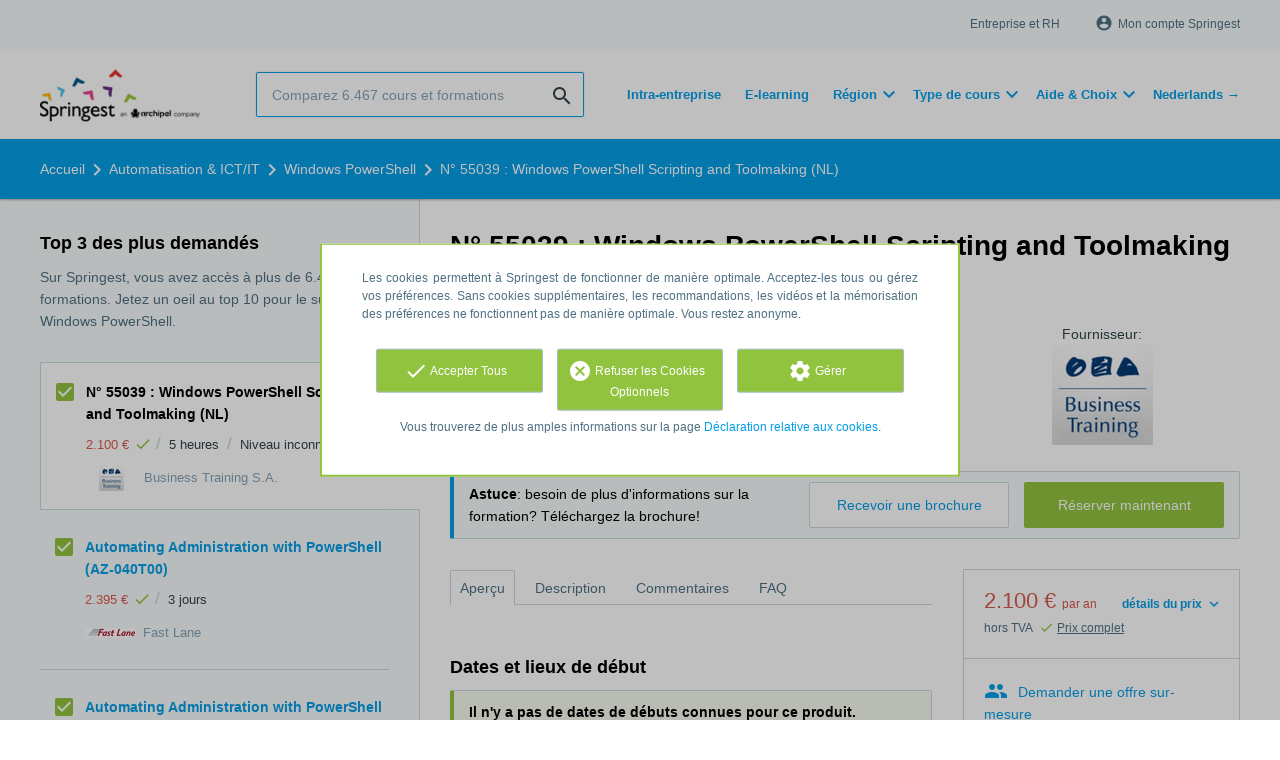

--- FILE ---
content_type: text/html; charset=utf-8
request_url: https://fr.springest.be/business-training-s-a/n-55039-windows-powershell-scripting-and-toolmaking-nl
body_size: 20694
content:
<!DOCTYPE html><html class="springest" lang="fr"><head><title>Cours: N° 55039 : Windows PowerShell Scripting and Toolmaking (NL) - Springest</title><meta charset="utf-8" /><meta content="https://static-1.springest.com/assets/redesign/logo-springest-by-archipel-large-1145616339ffe534e5bdd4a64697dd4c65bbb1f034d1301c86044a2ba764053f.jpg" property="og:image" /><meta content="1650" property="og:image:width" /><meta content="866" property="og:image:height" /><meta content="https://fr.springest.be/business-training-s-a/n-55039-windows-powershell-scripting-and-toolmaking-nl" property="og:url" /><meta content="website" property="og:type" /><meta content="Cours: N° 55039 : Windows PowerShell Scripting and Toolmaking (NL) - Springest" property="og:title" /><meta content="After completing this course, students will be able to:

Describe the correct patterns for building modularized tools in Windows PowerShell
Build highly modularized functions..." property="og:description" /><meta content="width=device-width, initial-scale=1" name="viewport" /><meta content="index, follow" name="robots" /><meta content="After completing this course, students will be able to:

Describe the correct patterns for building modularized tools in Windows PowerShell
Build highly modularized functions..." name="description" /><meta content="Windows PowerShell, formation, education, cours, Business Training S.A." name="keywords" /><meta content="Avis pour N° 55039 : Windows PowerShell Scripting and Toolmaking (NL)" property="og:title" /><meta content="https://fr.springest.be/business-training-s-a/n-55039-windows-powershell-scripting-and-toolmaking-nl" property="og:url" /><link href="//static-0.springest.com" rel="dns-prefetch" /><link href="//static-1.springest.com" rel="dns-prefetch" /><link href="//static-2.springest.com" rel="dns-prefetch" /><link href="//static-3.springest.com" rel="dns-prefetch" /><link href="//static-4.springest.com" rel="dns-prefetch" /><link href="//ajax.googleapis.com" rel="dns-prefetch" /><link href="//media.licdn.com" rel="dns-prefetch" /><link href="//cdn.mxpnl.com" rel="dns-prefetch" /><link href="//api.mixpanel.com" rel="dns-prefetch" /><meta name="csrf-param" content="authenticity_token" />
<meta name="csrf-token" content="XbUNQnn_9DS3S_w_r_RldBFlFlYgh3M5zdQQiRmokc86LHhU4W0ExAJo5zF3ARA4rdk6zCLMhuOuYbxDNe7dTg" /><link rel="canonical" href="https://fr.springest.be/business-training-s-a/n-55039-windows-powershell-scripting-and-toolmaking-nl" /><link href="/favicon.ico" rel="shortcut icon" type="image/x-icon" /><link href="/opensearch.xml" rel="search" title="Springest" type="application/opensearchdescription+xml" /><link rel="stylesheet" media="screen,projection" href="https://static-0.springest.com/assets/redesign/utilities/fonts-4da3ff91039499936c952f6a1a60292901452fca34f50354972ce8213332b46f.css.gz" /><link rel="stylesheet" media="screen,projection" href="https://static-2.springest.com/assets/application-be0284b1fd518d949be99f20b6d40f1e9bed72e326b0234aef8d57daf68195da.css.gz" /><!--[if lte IE 9]><link rel="stylesheet" media="screen,projection" href="https://static-2.springest.com/assets/redesign/base/ie9-icons-23fa390d12cac1c14a6de4801ada125ac179af3896d9c3ee02d95b20b69e4283.css.gz" /><![endif]--><script>var Springest = Springest || {};
Springest.abp = {"distinct_id":null,"time":"2026-01-19T20:30:08.397Z","training_id":826086,"training_name":"N° 55039 : Windows PowerShell Scripting and Toolmaking (NL)","training_completeness":60,"institute_id":25126,"institute_name":"Business Training S.A.","price":"2.100 €","level":"Niveau inconnu / Non applicable","location":"En classe","max_participants":"6","duration":"5 heure(s)","duration_unit":"hours","runtime":"","review_count":0,"has_starting_dateplaces":false,"completion":"","message_field_present":true,"one_click_cta":false,"trainer_count":0,"review_rating":0,"institute_review_count":0,"institute_review_rating":0,"description_length":14034,"soft_404":false,"money_back_guarantee":false,"uniform_cancellation_policy":false,"paid_leads_disabled":false,"subject_id":8815,"subject_name":"Windows PowerShell","category_name":"Automatisation \u0026 ICT/IT","funnel_search_subject_box":true,"ab_050_mobile_subject_cta":"button_variation","lead":"Conversion::Brochure::Springest","clicks":false,"bookings":true};
// Set Mixpanel property referrer_template to the initial opening page
// to know from which template AJAX requests originate.
Springest.abp.referrer_template = "trainings#show"</script><script>
//<![CDATA[

        window.mixpanel = {
          track: function() {},
          track_links: function() {}
        }
      
//]]>
</script></head><body><div class="modal cookie-settings-modal is-hidden"><div class="modal__mask active"></div><div class="modal__card"><div class="modal__header"><a class="modal__close" href="#">X</a></div><div class="modal__card-content"><div class="as-h4">Gérer</div><p>In this window you can switch the placement of cookies on and off. Only the Functional Cookies cannot be switched off. Your cookies preferences will be stored for 9 months, after which they will be set to default again. You can always manage your preferences and revoke your marketing consent via the Cookie Statement page in the lower left corner of the website.</p><div class="container container--page"><div class="content--large"><strong>Functional Cookies</strong><br /><div class="cookie-explanation"><div class="shortened">These Cookies are necessary to the basic functioning of our website and don’t store personal data.</div><a class="read-more" href="#">Read more</a></div></div><div class="content"><label class="switch-toggle"><input type="checkbox" name="functional" id="functional" value="1" disabled="disabled" class="disabled" checked="checked" /><span class="slider round"></span></label></div></div><div class="container container--page"><div class="content--large"><strong>Analytical Cookies</strong><br /><div class="cookie-explanation"><div class="shortened">These Cookies are used to follow your behavior on our website. We use these to offer you the best user experience. For example: we recommend new trainings based on your recent views.</div><a class="read-more" href="#">Read more</a></div></div><div class="content"><label class="switch-toggle"><input type="checkbox" name="analytics" id="analytics" value="1" /><span class="slider round"></span></label></div></div><div class="container container--page"><div class="content--large"><strong>Google Analytics Cookies</strong><br /><div class="cookie-explanation"><div class="shortened">These Cookies track your behavior on Springest and other websites so that we and third parties can tailor advertisements to your interests. These cookies store your IP address.</div><a class="read-more" href="#">Read more</a></div></div><div class="content"><label class="switch-toggle"><input type="checkbox" name="google" id="google" value="1" /><span class="slider round"></span></label></div></div><div class="container container--page"><div class="content--large"><strong>Marketing Cookies</strong><br /><div class="cookie-explanation"><div class="shortened">These cookies track your behavior on Springest and other websites so that we and third parties can tailor advertisements to your interests. These cookies don’t store your IP address.</div><a class="read-more" href="#">Read more</a></div></div><div class="content"><label class="switch-toggle"><input type="checkbox" name="marketing" id="marketing" value="1" /><span class="slider round"></span></label></div></div><div class="container container--page"><div class="content--large"></div><div class="content"><a class="button--default button--medium save-cookie-settings button--cta"><i class="ma-save material-icons ">save</i> <span>Save settings</span></a></div></div></div></div></div><div class="cookie-notice__hidden modal__mask"></div><div class="cookie-notice cookie-notice-extended is-hidden" data-version="2"><div class="container container--page"><div class="container"><p class="upper_text">Les cookies permettent à Springest de fonctionner de manière optimale. Acceptez-les tous ou gérez vos préférences. Sans cookies supplémentaires, les recommandations, les vidéos et la mémorisation des préférences ne fonctionnent pas de manière optimale. Vous restez anonyme.</p><div class="cookie-notice-extended__actions"><div class="action-box"><a class="button--default button--medium cookie-action accept-all button--cta"><i class="ma-check material-icons ">check</i> <span>Accepter Tous</span></a></div><div class="action-box"><a class="button--default button--medium cookie-action reject-optional button--cta"><i class="ma-cancel material-icons ">cancel</i> <span>Refuser les Cookies Optionnels</span></a></div><div class="action-box"><a class="button--default button--medium manage-cookies button--cta"><i class="ma-settings material-icons ">settings</i> <span>Gérer</span></a></div></div><p class="lower_text">Vous trouverez de plus amples informations sur la page <a href="/avis-cookies" target="_blank">Déclaration relative aux cookies</a>.</p></div></div></div><header id="header"><div class="container container--logo"><div class="brand-logo"><a class="brand-logo__image--custom" title="fr.springest.be" href="/"><img alt="fr.springest.be" src="https://static-4.springest.com/uploads/domain/logo/217/header_belgium_fr-8bd20c5b61a8515286b1e0958aaa5cf8.png" /></a></div><nav id="nav--portal"><div class="nav-mobile"><a id="mobile-toggle" class="nav-mobile__item" href="#mobile-nav"></a></div><div class="nav-wrapper"><ul class="nav-portal" data-nav-title="About Springest" role="navigation"><li class="nav-portal__item"><a title="Entreprise et RH" class="nav-portal__link" href="https://springest.com/fr/entreprise/">Entreprise et RH</a></li><li class="nav-portal__item hide-on-small"><ul class="nav-account"><li class="nav-account__item profile-nav"><a class="nav-account__button" rel="nofollow" href="/mon-springest/me-connecter"><i class="ma-account_circle material-icons ">account_circle</i><span class='button__title'>Mon compte Springest</span></a></li></ul></li></ul></div></nav></div><div class="container container--search-bar"><form class="search" action="/search" accept-charset="UTF-8" method="get"><input id="searchbar_filter" name="filter" type="hidden" value="" /><div class="search__field"><input type="search" name="term" id="term" class="search__input" placeholder="Comparez 6.467 cours et formations" /><input type="submit" name="commit" value="search" class="search__icon-button material-icons" /></div></form><nav id="nav--meta"><ul class="meta-nav nav-meta is-clean-list" data-nav-title="Follow your ambitions, keep on learning"><li title="" class="nav-meta__item list-item"><a title="" class="nav-meta__link nav-link" href="/intra-entreprise"><span>Intra-entreprise</span></a></li><li title="Apprendre à son rythme avec le e-learning" class="nav-meta__item list-item"><a title="Apprendre à son rythme avec le e-learning" class="nav-meta__link nav-link" href="/e-learning"><span>E-learning</span></a></li><li class="has-dropdown nav-meta__item list-item"><span class="nav-meta__link nav-link"><span>Région</span></span><div class="nav-meta__dropdown landingpage-dropdown"><ul><li><a title="See all Anvers courses" class="nav-meta__link nav-link" href="/anvers">Anvers</a></li><li><a title="See all Bruxelles courses" class="nav-meta__link nav-link" href="/bruxelles">Bruxelles</a></li><li><a title="See all Charleroi courses" class="nav-meta__link nav-link" href="/charleroi">Charleroi</a></li><li><a title="See all Huy courses" class="nav-meta__link nav-link" href="/huy">Huy</a></li><li><a title="See all Liège courses" class="nav-meta__link nav-link" href="/liège">Liège</a></li><li><a title="See all Mons courses" class="nav-meta__link nav-link" href="/mons">Mons</a></li><li><a title="See all Namur courses" class="nav-meta__link nav-link" href="/namur">Namur</a></li><li><a title="See all Rixensart courses" class="nav-meta__link nav-link" href="/rixensart">Rixensart</a></li><li><a title="See all Wavre courses" class="nav-meta__link nav-link" href="/wavre">Wavre</a></li></ul></div></li><li class="has-dropdown nav-meta__item list-item"><span class="nav-meta__link nav-link"><span>Type de cours</span></span><div class="nav-meta__dropdown landingpage-dropdown"><ul><li><a title="See all Cours individuels courses" class="nav-meta__link nav-link" href="/cours-individuels">Cours individuels</a></li><li><a title="See all Gratuit courses" class="nav-meta__link nav-link" href="/gratuit">Gratuit</a></li><li><a title="See all Événement courses" class="nav-meta__link nav-link" href="/événement">Événement</a></li><li><a title="See all En classe courses" class="nav-meta__link nav-link" href="/formation-présentielle">En classe</a></li></ul></div></li><li class="has-dropdown nav-meta__item list-item"><span class="nav-meta__link nav-link"><span>Aide & Choix</span></span><div class="nav-meta__dropdown landingpage-dropdown"><ul><li><a title="See all S’inscrire - Aide courses" class="nav-meta__link nav-link" href="/s-inscrire">S’inscrire - Aide</a></li><li><a title="See all Inspirations courses" class="nav-meta__link nav-link" href="/Inspirations">Inspirations</a></li><li><a title="See all Guides sur les formations courses" class="nav-meta__link nav-link" href="/guidechoixdeformation">Guides sur les formations</a></li></ul></div></li><li title="" class="nav-meta__item list-item"><a title="" class="nav-meta__link nav-link" href="https://nl.springest.be/"><span>Nederlands →</span></a></li></ul></nav></div></header><nav id="breadcrumb"><div class="container"><div class="breadcrumb-wrapper section"><script type="application/ld+json">{"@context":"https://schema.org","@graph":{"@type":"BreadcrumbList","@id":"#BreadcrumbList","itemListOrder":"Ascending","itemListElement":[{"@type":"ListItem","position":1,"Item":{"@id":"/","name":"Accueil"}},{"@type":"ListItem","position":2,"Item":{"@id":"/automatisation-ICT-IT","name":"Automatisation \u0026 ICT/IT"}},{"@type":"ListItem","position":3,"Item":{"@id":"/automatisation-ICT-IT/windows-powershell","name":"Windows PowerShell"}},{"@type":"ListItem","position":4,"Item":{"@id":"/business-training-s-a/n-55039-windows-powershell-scripting-and-toolmaking-nl","name":"N° 55039 : Windows PowerShell Scripting and Toolmaking (NL)"}}]}}</script> <ul class="breadcrumb has-4 nav-list is-clean-list"><li class="breadcrumb__item lvl-4 list-item " data-title=""><a title="Accueil" class="breadcrumb__link nav-link " itemprop="url" href="/"><span itemprop="title">Accueil</span></a></li><li class="breadcrumb__item lvl-3 list-item " data-title=""><a title="Automatisation &amp; ICT/IT" class="breadcrumb__link nav-link " itemprop="url" href="/automatisation-ICT-IT"><span itemprop="title">Automatisation &amp; ICT/IT</span></a></li><li class="breadcrumb__item lvl-2 list-item " data-title="Category"><a title="Windows PowerShell" class="breadcrumb__link nav-link " itemprop="url" href="/automatisation-ICT-IT/windows-powershell"><span itemprop="title">Windows PowerShell</span></a></li><li class="breadcrumb__item lvl-1 list-item breadcrumb__item--current current" data-title=""><a title="N° 55039 : Windows PowerShell Scripting and Toolmaking (NL)" class="breadcrumb__link nav-link " itemprop="url" href="/business-training-s-a/n-55039-windows-powershell-scripting-and-toolmaking-nl"><span itemprop="title">N° 55039 : Windows PowerShell Scripting and Toolmaking (NL)</span></a></li></ul></div></div></nav><main id="page" role="main"><div class="container container--product"><section class="content content--medium aligned-right" id="training-826086"><h1 class="content__title product__title">N° 55039 : Windows PowerShell Scripting and Toolmaking (NL)</h1><section class="panel"><div class="product__main-info"><dl class="data-list"><dt class="data-list__key">Niveau</dt><dd class="data-list__value metadata-level">Niveau inconnu / Non applicable</dd><dt class="data-list__key">Durée totale</dt><dd class="data-list__value metadata-total-time">5 heure(s)</dd></dl><div class="product__info-bar"><div class="container"><div class="product__info-bar--container"><div class="product__info-bar--main"><h2 class="as-h3 no-margin--top">N° 55039 : Windows PowerShell Scripting and Toolmaking (NL)</h2><div class="product__info-bar--meta"><div class="related-product-item__data-row"><span class="price">2.100 €<span class="tooltip-parent tooltip-icon  align-left"><i class="ma-check material-icons ">check</i><span class="tooltip align-left"><span class="tooltip__content"><ul class="price-tooltip"><li>TVA: hors TVA
</li><li>Entièreté du prix: Le prix indiqué est complet, il n'y a pas de coûts supplémentaire cachés.</li><li><strong>Prix par période:</strong> prix par an
</li></ul></span></span></span></span><span class="data-glue">/</span><span class="duration">5 heures</span><span class="data-glue">/</span><span class="product-level">Niveau inconnu / Non applicable</span></div><div><img class="institute-logo" width="50" height="25" alt="Logo Business Training S.A." title="Logo Business Training S.A." src="https://static-2.springest.com/uploads/institute/logo/25126/small_business-training-s-a-a003c662f9c5a39543c48a8ff9bc55b7.png" /><span class="institute-name is-meta-text">Business Training S.A.</span></div></div></div><div class="buttons"><a class=" button-link button-cta button--cta button--fluid button--medium button--centered " data-track-event="booking||top-of-overview||button" data-tracking-events="[[&quot;_trackEvent&quot;,&quot;booking&quot;,&quot;top-of-overview&quot;,&quot;button&quot;]]" href="https://fr.springest.be/business-training-s-a/n-55039-windows-powershell-scripting-and-toolmaking-nl/reservation">Réserver maintenant</a></div></div></div></div><div class="product__provider"><a data-title="Fournisseur:" href="/business-training-s-a"><img width="200" height="100" alt="Logo Business Training S.A." title="Logo Business Training S.A." src="https://static-2.springest.com/uploads/institute/logo/25126/big_business-training-s-a-a003c662f9c5a39543c48a8ff9bc55b7.png" /></a></div></div><div class="message--info product__cta"><div class="cta-message"><p><strong>Astuce</strong>: besoin de plus d'informations sur la formation? Téléchargez la brochure!</p></div><div class="cta-buttons"><div class="buttons"><a class=" button-link button-cta button--cta button--fluid button--medium button--centered " data-track-event="booking||top-of-overview||button" data-tracking-events="[[&quot;_trackEvent&quot;,&quot;booking&quot;,&quot;top-of-overview&quot;,&quot;button&quot;]]" href="https://fr.springest.be/business-training-s-a/n-55039-windows-powershell-scripting-and-toolmaking-nl/reservation">Réserver maintenant</a><a class=" link-cta button--link button--fluid button--medium button--centered " data-track-event="download||top-of-overview||button" data-tracking-events="[[&quot;_trackEvent&quot;,&quot;download&quot;,&quot;top-of-overview&quot;,&quot;button&quot;]]" href="/business-training-s-a/n-55039-windows-powershell-scripting-and-toolmaking-nl/demande-informations">Recevoir une brochure</a></div></div></div><aside class="product__sidebar"><div class="product__details"><div class="product__pricing"><div class="price-information"><a class="price-details-toggle " data-type="regular" href="#"><spane class="toggle-label">détails du prix </spane><span class="open"><i class="ma-expand_more material-icons ">expand_more</i></span><span class="close"><i class="ma-expand_less material-icons ">expand_less</i></span></a><span class="price">2.100 € </span><span class="price-period">par an</span><span class="price-meta-info"><span class="vat-info">hors TVA</span> <span class="tooltip-parent   tooltip-icon align-top"><i class="ma-check material-icons ">check</i> <span class="tooltip-link">Prix complet</span><span class="align-right tooltip align-top"><span class="tooltip__content"><ul class="price-tooltip"><li>TVA: hors TVA
</li><li>Entièreté du prix: Le prix indiqué est complet, il n'y a pas de coûts supplémentaire cachés.</li><li><strong>Prix par période:</strong> prix par an
</li></ul></span></span></span></span></div><div class="price-details hide" data-type="regular"><div class="price-details-table costs"><div class="detail"><span class="detail-label">Cours:</span> <span class="detail-price">2.100,00 €</span></div></div><div class="price-details-table subtotal"><div class="detail"><span class="detail-label">Sous-total :</span> <span class="detail-price">2.100,00 €</span></div><div class="detail"><span class="detail-label">TVA:</span> <span class="detail-price">441,00 €</span></div></div><div class="price-details-table total"><div class="detail"><span class="detail-label"><div class="total">Total (TVA incluse)</div> </span><span class="detail-price"><div class="total">2.541,00 €</div> </span></div></div></div></div><div class="product__cta product__cta--sidebar"><ul class="cta-list"><li class="cta-list__item"><a class="cta-list__link is-primary track" data-track-event="In-company banner||Training tip link||Training tip link" data-tracking-events="[[&quot;_trackEvent&quot;,&quot;In-company banner&quot;,&quot;Training tip link&quot;,&quot;Training tip link&quot;]]" href="/intra-entreprise?training=826086"><i class="ma-group material-icons ">group</i>Demander une offre sur-mesure</a></li><li class="cta-list__item"><a class="favorite-link cta-list__link " data-cookie="1" data-training-id="826086" data-list-path="/business-training-s-a/n-55039-windows-powershell-scripting-and-toolmaking-nl" data-text-favorited="Produit sauvegardé
" data-text-default="Sauvegarder ce produit" data-type="favorites" href="#"><i class="ma-favorite material-icons ">favorite</i><span class="favorite-status">Sauvegarder ce produit</span></a></li><li class="cta-list__item"><a class="cta-list__link" href="/business-training-s-a/n-55039-windows-powershell-scripting-and-toolmaking-nl/avis"><i class="ma-stars material-icons ">stars</i>Publier mon avis</a></li></ul></div></div><div class="product__meta-info"><dl class="data-list"><dt class="data-list__key">Langue</dt><dd class="data-list__value">Néerlandais (Flandre)</dd><dt class="data-list__key">Nombre maximum</dt><dd class="data-list__value metadata-maxparticipants">6 participants
</dd><dt class="data-list__key">Période</dt><dd class="data-list__value"></dd><dt class="data-list__key">Type de formation</dt><dd class="data-list__value">En classe</dd><dt class="data-list__key">Accréditations</dt><dd class="data-list__value"><div class="logo-box is-small small" data-count="4"><ul class="logo-box__list"><li class="logo-box__item"><a class="logo-box__link" href="/syndicates/Qfor"><img class="logo-box__logo" width="50" height="25" alt="Logo Qfor" title="Logo Qfor" src="https://static-1.springest.com/uploads/syndicate/logo/211/small_Qfor-c441b2bffc238e979aa3086ec2f6b971.png" /></a></li></ul></div></dd></dl></div></aside><div class="product__tabs"><div class="tabs product-tabs"><div class="tabs__wrapper"><ul class="tabs__list" role="tablist"><li class="tabs__item"><a class="is-active tabs__link" aria-selected="true" data-tab="Overview" href="#aperçu">Aperçu</a></li><li class="tabs__item"><a class="tabs__link" data-tab="Description" href="#description">Description</a></li><li class="tabs__item"><a class="tabs__link" data-tab="Reviews" href="#commentaires">Commentaires</a></li><li class="tabs__item"><a class="tabs__link" data-tab="FAQ" href="#faq">FAQ</a></li></ul></div><!--# Tab: Overview--><div class="tabs__content tabs__content--overview is-active" id="aperçu"><div class="panel"><div class="as-h3" id="datelieudébut">Dates et lieux de début</div><div class="message message--success"><strong>Il n'y a pas de dates de débuts connues pour ce produit.</strong><ul class="list"><li><a href="/business-training-s-a/n-55039-windows-powershell-scripting-and-toolmaking-nl/demande-informations?ref=missing_starting_dates">Demande d'information à propos des dates de début</a>.</li><li>Voir des produits similaires avec des dates de début : <a href="/automatisation-ICT-IT/windows-powershell/ate-connue">Windows PowerShell</a>.</li></ul></div><p></p></div><div class="product__description product__description--intro"><div class="as-h3 product__description-title">Description</div><p>After completing this course, students will be able to:</p>
<ul>
<li>Describe the correct patterns for building modularized tools in Windows PowerShell</li>
<li>Build highly modularized functions that comply with native PowerShell patterns</li>
<li>Build controller scripts that expose user interfaces and automate business processes</li>
<li>Manage data in a variety of formats</li>
<li>Write automated tests for tools</li>
<li>Debug tools</li>
</ul>
<p><strong>Module 1: Tool Design</strong></p>
<p>This module explains how to design tools and units of automation that comply with native PowerShell usage patterns.</p>
<p><em>Lessons</em></p>
<ul>
<li>Tools do one thing</li>
<li>Tools are flexible</li>
<li>Tools look native</li>
</ul>
<p><em>Lab : Designing a Tool</em></p>
<ul>
<li>Design a tool</li>
</ul>
<p><em>After completing this module, students will be able&hellip;</em></p><p><a class="arrow-link tabs__focus-description" data-target-tab="#description" href="#description">Lisez la description complète ici</a></p></div><div class="product__video"></div><div class="product__faqs"><div class="as-h3">Foire aux questions (FAQ)</div><div class="article"><p>Il n'y a pour le moment aucune question fréquente sur ce produit. Si vous avez besoin d'aide ou une question, contactez notre <a href='https://aide.springest.fr'>équipe support</a>.
 </p></div></div><div class="margin--bottom"><ul class="button-list"><li class="button-list__item"><a class=" button-link button-cta button--cta button--fluid button--medium button--centered " data-track-event="booking||top-of-overview||button" data-tracking-events="[[&quot;_trackEvent&quot;,&quot;booking&quot;,&quot;top-of-overview&quot;,&quot;button&quot;]]" href="https://fr.springest.be/business-training-s-a/n-55039-windows-powershell-scripting-and-toolmaking-nl/reservation">Réserver maintenant</a></li><li class="button-list__item"><a class=" link-cta button--link button--fluid button--medium button--centered " data-track-event="download||top-of-overview||button" data-tracking-events="[[&quot;_trackEvent&quot;,&quot;download&quot;,&quot;top-of-overview&quot;,&quot;button&quot;]]" href="/business-training-s-a/n-55039-windows-powershell-scripting-and-toolmaking-nl/demande-informations">Recevoir une brochure</a></li></ul></div><div class="message message--message no-margin--bottom"><p>Vous n'avez pas trouvé ce que vous cherchiez ? Voir aussi : <a href="/automatisation-ICT-IT/windows-powershell">Windows PowerShell</a>, <a href="/automatisation-ICT-IT/microsoft-power">Microsoft Power</a>, <a href="/automatisation-ICT-IT/serveur-windows">Serveurs Windows</a>, <a href="/automatisation-ICT-IT/microsoft-azure">Microsoft Azure</a> et <a href="/automatisation-ICT-IT/google-cloud">Google Cloud</a>.</p></div></div><!--# Tab: Description--><div class="tabs__content tabs__content--description" id="description"><div class="product__description"><p>After completing this course, students will be able to:</p>
<ul>
<li>Describe the correct patterns for building modularized tools in
Windows PowerShell</li>
<li>Build highly modularized functions that comply with native
PowerShell patterns</li>
<li>Build controller scripts that expose user interfaces and
automate business processes</li>
<li>Manage data in a variety of formats</li>
<li>Write automated tests for tools</li>
<li>Debug tools</li>
</ul>
<p><strong>Module 1: Tool Design</strong></p>
<p>This module explains how to design tools and units of automation
that comply with native PowerShell usage patterns.</p>
<p><em>Lessons</em></p>
<ul>
<li>Tools do one thing</li>
<li>Tools are flexible</li>
<li>Tools look native</li>
</ul>
<p><em>Lab : Designing a Tool</em></p>
<ul>
<li>Design a tool</li>
</ul>
<p><em>After completing this module, students will be able
to:</em></p>
<ul>
<li>Describe the native shell patterns that a good tool design
should exhibit</li>
</ul>
<p><strong>Module 2: Start with a Command</strong></p>
<p>This module explains how to start the scripting process by
beginning in the interactive shell console.</p>
<p><em>Lessons</em></p>
<ul>
<li>Why start with a command ?</li>
<li>Discovery and experimentation</li>
</ul>
<p><em>Lab : Designing a Tool</em></p>
<ul>
<li>Start with a command</li>
</ul>
<p><em>After completing this module, students will be able
to:</em></p>
<ul>
<li>Describe the benefits of discovery and experimentation in the
console</li>
<li>Discover and experiment with existing commands in the
console</li>
</ul>
<p><strong>Module 3: Build a Basic Function and Module</strong></p>
<p>This module explains how to build a basic function and module,
using commands already experimented with in the shell.</p>
<p><em>Lessons</em></p>
<ul>
<li>Start with a basic function</li>
<li>Create a script module</li>
<li>Check prerequisites</li>
<li>Run the new command</li>
</ul>
<p><em>Lab : Designing a Tool</em></p>
<ul>
<li>Build a basic function and module</li>
</ul>
<p><em>After completing this module, students will be able
to:</em></p>
<ul>
<li>Build a basic function</li>
<li>Create a script module</li>
<li>Run a command from a script module</li>
</ul>
<p><strong>Module 4: Adding CmdletBinding and
Parameterizing</strong></p>
<p>This module explains how to extend the functionality of a tool,
parameterize input values, and use CmdletBinding.</p>
<p><em>Lessons</em></p>
<ul>
<li>About CmdletBinding and common parameters</li>
<li>Accepting pipeline input</li>
<li>Mandatory-ness</li>
<li>Parameter validation</li>
<li>Parameter aliases</li>
</ul>
<p><em>Lab : Designing a Tool</em></p>
<ul>
<li>Adding CmdletBinding and Parameterizing</li>
</ul>
<p><em>After completing this module, students will be able
to:</em></p>
<ul>
<li>Describe the purpose of CmdletBinding and list common
parameters</li>
<li>Parameterize a script’s input</li>
<li>Define parameters as mandatory</li>
<li>Define parameters as accepting pipeline input</li>
<li>Define parameter validation</li>
</ul>
<p><strong>Module 5: Emitting Objects as Output</strong></p>
<p>This module explains how to create tools that produce custom
objects as output.</p>
<p><em>Lessons</em></p>
<ul>
<li>Assembling information</li>
<li>Constructing and emitting output</li>
<li>Quick tests</li>
</ul>
<p><em>Lab : Designing a Tool</em></p>
<ul>
<li>Emitting objects as output</li>
</ul>
<p><em>After completing this module, students will be able
to:</em></p>
<ul>
<li>Describe the purpose of object-based output</li>
<li>Create and output custom objects from a function</li>
</ul>
<p><strong>Module 6: An Interlude: Changing Your
Approach</strong></p>
<p>This module explains how to re-think tool design, using concrete
examples of how it’s often done wrong.</p>
<p><em>Lessons</em></p>
<ul>
<li>Examining a script</li>
<li>Critiquing a script</li>
<li>Revising the script</li>
</ul>
<p><em>After completing this module, students will be able
to:</em></p>
<ul>
<li>Describe the native patterns that a good tool design should
exhibit</li>
<li>Redesign a script to meet business requirements and conform to
native patterns</li>
</ul>
<p><strong>Module 7: Using Verbose, Warning, and Informational
Output</strong></p>
<p>This module explains how to use additional output pipelines for
better script behaviors.</p>
<p><em>Lessons</em></p>
<ul>
<li>Knowing the six channels</li>
<li>Adding verbose and warning output</li>
<li>Doing more with verbose output</li>
<li>Informational output</li>
</ul>
<p><em>Lab : Designing a Tool</em></p>
<ul>
<li>Using Verbose, Warning, and Informational Output</li>
</ul>
<p><em>After completing this module, students will be able
to:</em></p>
<ul>
<li>Describe the six output channels in the shell</li>
<li>Write commands that use verbose, warning, and informational
output</li>
<li>Run commands with extra output enabled</li>
</ul>
<p><strong>Module 8: Comment-Based Help</strong></p>
<p>This module explains how to add comment-based help to tools.</p>
<p><em>Lessons</em></p>
<ul>
<li>Where to put your help</li>
<li>Getting started</li>
<li>Going further with comment-based help</li>
<li>Broken help</li>
</ul>
<p><em>Lab : Designing a Tool</em></p>
<ul>
<li>Comment-based help</li>
</ul>
<p><em>After completing this module, students will be able
to:</em></p>
<ul>
<li>Describe the purpose and construction of comment-based
help</li>
<li>Add comment-based help to a function</li>
<li>Identify causes of broken comment-based help</li>
</ul>
<p><strong>Module 9: Handling Errors</strong></p>
<p>This module explains how to create tools that deal with
anticipated errors.</p>
<p><em>Lessons</em></p>
<ul>
<li>Understanding errors and exceptions</li>
<li>Bad handling</li>
<li>Two reasons for exception handling</li>
<li>Handling exceptions in our tool</li>
<li>Capturing the actual exception</li>
<li>Handling exceptions for non-commands</li>
<li>Going further with exception handling</li>
<li>Deprecated exception handling</li>
</ul>
<p><em>Lab : Designing a Tool</em></p>
<ul>
<li>Handling errors</li>
</ul>
<p><em>After completing this module, students will be able
to:</em></p>
<ul>
<li>Describe the native patterns for handling errors in a
command</li>
<li>Add error handling to a command</li>
<li>Run a command and observe error handling behaviors</li>
</ul>
<p><strong>Module 10: Basic Debugging</strong></p>
<p>This module explains how to use native PowerShell script
debugging tools.</p>
<p><em>Lessons</em></p>
<ul>
<li>Two kinds of bugs</li>
<li>The ultimate goal of debugging</li>
<li>Developing assumptions</li>
<li>Write-Debug</li>
<li>Set-PSBreakpoint</li>
<li>The PowerShell ISE</li>
</ul>
<p><em>Lab : Designing a Tool</em></p>
<ul>
<li>Basic debugging</li>
</ul>
<p><em>After completing this module, students will be able
to:</em></p>
<ul>
<li>Describe the tools used for debugging in PowerShell</li>
<li>Debug a broken script</li>
</ul>
<p><strong>Module 11: Going Deeper with Parameters</strong></p>
<p>This module explains how to further define parameter attributes
in a PowerShell command.</p>
<p><em>Lessons</em></p>
<ul>
<li>Parameter positions</li>
<li>Validation</li>
<li>Multiple parameter sets</li>
<li>Value from remaining arguments</li>
<li>Help messages</li>
<li>Aliases</li>
<li>More CmdletBinding</li>
</ul>
<p><em>After completing this module, students will be able
to:</em></p>
<ul>
<li>Describe the use of positional parameters</li>
<li>Describe additional parameter validation methods</li>
<li>Describe how to define multiple parameter sets</li>
<li>Describe other parameter definition options</li>
</ul>
<p><strong>Module 12: Writing Full Help</strong></p>
<p>This module explains how to create external help for a
command.</p>
<p><em>Lessons</em></p>
<ul>
<li>External help</li>
<li>Using PlatyPs</li>
<li>Supporting online help</li>
<li>“About” topics</li>
<li>Making your help updatable</li>
</ul>
<p><em>Lab : Designing a Tool</em></p>
<ul>
<li>Writing full help</li>
</ul>
<p><em>After completing this module, students will be able
to:</em></p>
<ul>
<li>Describe the advantages of external help</li>
<li>Create external help using PlatyPS and Markdown</li>
</ul>
<p><strong>Module 13: Unit Testing Your Code</strong></p>
<p>This module explains how to use Pester to perform basic unit
testing.</p>
<p><em>Lessons</em></p>
<ul>
<li>Sketching out the test</li>
<li>Making something to test</li>
<li>Expanding the test</li>
<li>Going further with Pester</li>
</ul>
<p><em>Lab : Designing a Tool</em></p>
<ul>
<li>Unit testing your code</li>
</ul>
<p><em>After completing this module, students will be able
to:</em></p>
<ul>
<li>Describe the purpose of unit testing</li>
<li>Write basic unit tests for PowerShell functions</li>
</ul>
<p><strong>Module 14: Extending Output Types</strong></p>
<p>This module explains how to extend objects with additional
capabilities.</p>
<p><em>Lessons</em></p>
<ul>
<li>Understanding types</li>
<li>The Extensible Type System</li>
<li>Extending an object</li>
<li>Using Update-TypeData</li>
</ul>
<p><em>After completing this module, students will be able
to:</em></p>
<ul>
<li>Describe the purpose of the ETS</li>
<li>Extend an existing object type</li>
</ul>
<p><strong>Module 15: Analyzing Your Script</strong></p>
<p>This module explains how to use Script Analyzer to support best
practices and prevent common problems.</p>
<p><em>Lessons</em></p>
<ul>
<li>Performing a basic analysis</li>
<li>Analyzing the analysis</li>
</ul>
<p><em>Lab : Designing a Tool</em></p>
<ul>
<li>Analyzing your script</li>
</ul>
<p><em>After completing this module, students will be able
to:</em></p>
<ul>
<li>Describe the use of Script Analyzer</li>
<li>Perform a basic script analysis</li>
</ul>
<p><strong>Module 16: Publishing Your Tools</strong></p>
<p>This module explains how to publish tools to public and private
repositories.</p>
<p><em>Lessons</em></p>
<ul>
<li>Begin with a manifest</li>
<li>Publishing to PowerShell Gallery</li>
<li>Publishing to private repositories</li>
</ul>
<p><em>Lab : Designing a Tool</em></p>
<ul>
<li>Publishing your tools</li>
</ul>
<p><em>After completing this module, students will be able
to:</em></p>
<ul>
<li>Describe the tool publishing process and requirements</li>
<li>Publish a tool to a repository</li>
</ul>
<p><strong>Module 17: Basic Controllers: Automation Scripts and
Menus</strong></p>
<p>This module explains how to create controller scripts that put
tools to use.</p>
<p><em>Lessons</em></p>
<ul>
<li>Building a menu</li>
<li>Using UIChoice</li>
<li>Writing a process controller</li>
</ul>
<p><em>Lab : Designing a Tool</em></p>
<ul>
<li>Basic controllers</li>
</ul>
<p><em>After completing this module, students will be able
to:</em></p>
<ul>
<li>Describe the purpose of basic controller scripts</li>
<li>Write a simple controller script</li>
</ul>
<p><strong>Module 18: Proxy Functions</strong></p>
<p>This module explains how to create and use proxy functions.</p>
<p><em>Lessons</em></p>
<ul>
<li>A proxy example</li>
<li>Creating the proxy base</li>
<li>Modifying the proxy</li>
<li>Adding or removing parameters</li>
</ul>
<p><em>Lab : Designing a Tool</em></p>
<ul>
<li>Proxy functions</li>
</ul>
<p><em>After completing this module, students will be able
to:</em></p>
<ul>
<li>Describe the purpose of proxy functions</li>
<li>Create a simple proxy function</li>
</ul>
<p><strong>Module 19: Working with XML Data</strong></p>
<p>This module explains how to work with XML data in
PowerShell.</p>
<p><em>Lessons</em></p>
<ul>
<li>Simple: CliXML</li>
<li>Importing native XML</li>
<li>ConvertTo-XML</li>
<li>Creating native XML from scratch</li>
</ul>
<p><em>Lab : Designing a Tool</em></p>
<ul>
<li>Working with XML</li>
</ul>
<p><em>After completing this module, students will be able
to:</em></p>
<ul>
<li>Describe the use of XML within PowerShell</li>
<li>Use XML data within a PowerShell function</li>
</ul>
<p><strong>Module 20: Working with JSON Data</strong></p>
<p>This module explains how to using JSON data in PowerShell.</p>
<p><em>Lessons</em></p>
<ul>
<li>Converting to JSON</li>
<li>Converting from JSON</li>
</ul>
<p><em>Lab : Designing a Tool</em></p>
<ul>
<li>Working with JSON data</li>
</ul>
<p><em>After completing this module, students will be able
to:</em></p>
<ul>
<li>Describe the use of JSON data within PowerShell</li>
<li>Use JSON data within a PowerShell function</li>
</ul>
<p><strong>Module 21: Working with SQL Server Data</strong></p>
<p>This module explains how to use SQL Server from within a
PowerShell script.</p>
<p><em>Lessons</em></p>
<ul>
<li>SQL Server terminology and facts</li>
<li>Connecting to the server and database</li>
<li>Writing a query</li>
<li>Running a query</li>
<li>Invoke-SqlCmd</li>
<li>Thinking about tool design patterns</li>
</ul>
<p><em>After completing this module, students will be able
to:</em></p>
<ul>
<li>Describe the use of SQL Server from within PowerShell</li>
<li>Write and run SQL Server queries</li>
<li>Design tools that use SQL Server for data storage</li>
</ul>
<p><strong>Module 22: Final Exam</strong></p>
<p>This module provides a chance for students to use everything
they have learned in this course within a practical example.</p>
<p><em>Lessons</em></p>
<ul>
<li>Lab problem</li>
<li>Break down the problem</li>
<li>Do the design</li>
<li>Test the commands</li>
<li>Code the tool</li>
</ul>
<p><em>Lab : Final Exam</em></p>
<ul>
<li>Lab one</li>
</ul>
<p><em>Lab : Final Exam</em></p>
<ul>
<li>Lab two</li>
</ul>
<p><em>After completing this module, students will be able
to:</em></p>
<ul>
<li>Create PowerShell tools, using native design patterns, from
business requirements.</li>
</ul>

</div><ul class="button-list"><li class="button-list__item"><a class=" button-link button-cta button--cta button--fluid button--medium button--centered " data-track-event="booking||top-of-overview||button" data-tracking-events="[[&quot;_trackEvent&quot;,&quot;booking&quot;,&quot;top-of-overview&quot;,&quot;button&quot;]]" href="https://fr.springest.be/business-training-s-a/n-55039-windows-powershell-scripting-and-toolmaking-nl/reservation">Réserver maintenant</a></li><li class="button-list__item"><a class=" link-cta button--link button--fluid button--medium button--centered " data-track-event="download||top-of-overview||button" data-tracking-events="[[&quot;_trackEvent&quot;,&quot;download&quot;,&quot;top-of-overview&quot;,&quot;button&quot;]]" href="/business-training-s-a/n-55039-windows-powershell-scripting-and-toolmaking-nl/demande-informations">Recevoir une brochure</a></li></ul></div><!--# Tab: Reviews--><div class="tabs__content tabs__content--reviews" data-training-type="cours" id="commentaires"><div class="as-h3">Rester à jour sur les nouveaux avi</div><div class="message message--success"><strong>Pas encore d'avis.</strong><ul class="list"><li><a href="/business-training-s-a/n-55039-windows-powershell-scripting-and-toolmaking-nl/demande-informations?ref=missing_reviews">Demander des informations à propos de cours</a>. Dorénavant, nous recevrez aussi une notification lorsque qu'un autre utilisateur partage son avis. C'est un bon moyen de vous encourager à continuer d'apprendre!</li><li>Voir les produits similaires avec des avis: <a href="/automatisation-ICT-IT/windows-powershell">Windows PowerShell</a>.</li></ul></div><div class="as-h3">Partagez vos avis</div>Avez-vous participé à cours? <a href="/business-training-s-a/n-55039-windows-powershell-scripting-and-toolmaking-nl/avis">Partagez votre expérience</a> et aider d'autres personnes à faire le bon choix. Pour vous remercier, nous donnerons 1,00 € à la fondation Stichting Edukans.</div><!--#Tab: Trainers--><!--#Tab: FAQ--><div class="tabs__content tabs__content--faq" id="faq"><div class="product__faqs"><div class="article"><p>Il n'y a pour le moment aucune question fréquente sur ce produit. Si vous avez besoin d'aide ou une question, contactez notre <a href='https://aide.springest.fr'>équipe support</a>.
 </p></div></div></div></div></div></section><section class="product__form"><div><h2 class="as-h3">Recevoir une brochure d'information (gratuit)</h2></div><div><form class="simple_form form-default new_conversion_information_request" id="brochure-request-form" novalidate="novalidate" action="/business-training-s-a/n-55039-windows-powershell-scripting-and-toolmaking-nl/demande-informations" accept-charset="UTF-8" method="post"><input type="hidden" name="authenticity_token" value="Bw6E7VMN2QtpuR2WgSC-ktghMGa9Z53GV-mXUdU-x1Rgl_H7y58p-9yaBphZ1cveZJ0c_L8saBw0XDub-XiL1Q" autocomplete="off" /><div class="input string optional conversion_information_request_user_first_name"><label class="string optional input__label" for="conversion_information_request_user_attributes_first_name">Prénom:</label><input class="string optional" type="text" name="conversion_information_request[user_attributes][first_name]" id="conversion_information_request_user_attributes_first_name" />
      <span class="js-show field-indicator"></span>
      <span class="meta-info">(optionnel)</span>
    </div><div class="input string required conversion_information_request_user_last_name"><label class="string required input__label" for="conversion_information_request_user_attributes_last_name">Nom:</label><input class="string required" required="required" aria-required="true" type="text" name="conversion_information_request[user_attributes][last_name]" id="conversion_information_request_user_attributes_last_name" />
      <span class="js-show field-indicator"></span>
      <span class="meta-info">(optionnel)</span>
    </div><div class="input email required conversion_information_request_user_email"><label class="email required input__label" for="conversion_information_request_user_attributes_email">Adresse e-mail:</label><input class="string email required check-email-domain-input" required="required" aria-required="true" type="email" name="conversion_information_request[user_attributes][email]" id="conversion_information_request_user_attributes_email" />
      <span class="js-show field-indicator"></span>
      <span class="meta-info">(optionnel)</span>
    </div><div class="input string optional conversion_information_request_user_company_name"><label class="string optional input__label" for="conversion_information_request_user_attributes_company_name">Entreprise:</label><input class="string optional" type="text" name="conversion_information_request[user_attributes][company_name]" id="conversion_information_request_user_attributes_company_name" />
      <span class="js-show field-indicator"></span>
      <span class="meta-info">(optionnel)</span>
    </div><div class="input tel optional conversion_information_request_user_phone_number"><label class="tel optional input__label" for="conversion_information_request_user_attributes_phone_number">Téléphone:</label><input class="string tel optional" type="tel" name="conversion_information_request[user_attributes][phone_number]" id="conversion_information_request_user_attributes_phone_number" />
      <span class="js-show field-indicator"></span>
      <span class="meta-info">(optionnel)</span>
    </div><div class="input hidden conversion_information_request_conversions_training_id"><input class="hidden" autocomplete="off" type="hidden" value="826086" name="conversion_information_request[conversions_attributes][0][training_id]" id="conversion_information_request_conversions_attributes_0_training_id" />
      <span class="js-show field-indicator"></span>
      <span class="meta-info">(optionnel)</span>
    </div><div class="starting-dateplace"><div class="" data-region-required="false" id="open_date_region"><div class="input selectize optional conversion_information_request_conversions_preferred_starting_date"><label class="selectize optional input__label" for="conversion_information_request_conversions_attributes_0_preferred_starting_date">Date:</label><select class="selectize optional" autocomplete="off" name="conversion_information_request[conversions_attributes][0][preferred_starting_date]" id="conversion_information_request_conversions_attributes_0_preferred_starting_date"><option value="">Pas de préférence / Je ne sais pas encore</option>
<option value="2026-01-01">janvier 2026</option>
<option value="2026-02-01">février 2026</option>
<option value="2026-03-01">mars 2026</option>
<option value="2026-04-01">avril 2026</option>
<option value="2026-05-01">mai 2026</option>
<option value="2026-06-01">juin 2026</option>
<option value="2026-07-01">juillet 2026</option>
<option value="2026-08-01">août 2026</option>
<option value="2026-09-01">septembre 2026</option>
<option value="2026-10-01">octobre 2026</option>
<option value="2026-11-01">novembre 2026</option>
<option value="2026-12-01">décembre 2026</option></select>
      <span class="js-show field-indicator"></span>
      <span class="meta-info">(optionnel)</span>
    </div><div class="input hidden conversion_information_request_conversions_preferred_starting_date_month_only"><input value="true" class="hidden" autocomplete="off" type="hidden" name="conversion_information_request[conversions_attributes][0][preferred_starting_date_month_only]" id="conversion_information_request_conversions_attributes_0_preferred_starting_date_month_only" />
      <span class="js-show field-indicator"></span>
      <span class="meta-info">(optionnel)</span>
    </div></div></div><h2 class="as-h3 questions">Vous avez des questions?</h2><div class="input text optional conversion_information_request_message"><label class="text optional input__label" for="conversion_information_request_message">Votre question:</label><textarea cols="10" rows="3" placeholder="Type out your question here." class="text optional" name="conversion_information_request[message]" id="conversion_information_request_message">
</textarea>
      <span class="js-show field-indicator"></span>
      <span class="meta-info">(optionnel)</span>
    </div><div class="form-default__context"><div class="is-meta-text has-font--smaller">Nous conservons vos données personnelles dans le but de vous accompagner par email ou téléphone.<br>Vous pouvez trouver plus d'informations sur : <a href="/informations-personelles" target="_blank">Politique de confidentialité</a>.</div></div><div class="hide"><label>Leave this field empty</label><textarea name="comment"></textarea></div><div class="form-default__buttons"><input type="submit" name="commit" value="Demander" class="button--submit button--fluid button--medium" data-disable-with="Créer un(e) Multi" />
  <script
    src="https://www.google.com/recaptcha/api.js" async defer nonce=""
  ></script>

  <div class="form-default__recaptcha-v2">
    <div class="g-recaptcha"
         data-sitekey="6LcnYSwsAAAAAHget_ASXROy9BUz6Z8hbB-tZUaL"
         data-callback="onRecaptchaV2Success"
         data-expired-callback="onRecaptchaV2Expired"
         data-error-callback="onRecaptchaV2Error"></div>
  </div>

  <script nonce="">
    (function() {
      var form = document.querySelector("#brochure-request-form");
      var submitButton = document.querySelector(".button--submit");

      // Disable button by default
      submitButton.disabled = true;
      submitButton.style.opacity = "0.5";
      submitButton.style.cursor = "not-allowed";

      window.onRecaptchaV2Success = function(token) {
        // Send token to /verify_recaptcha_v2 for verification
        fetch("/verify_recaptcha_v2", {
          method: "POST",
          headers: {
            "Content-Type": "application/json",
            "X-CSRF-Token": "Mh2LgopC8QOH8b2U5cyXDt7_iwKHhKPJObgdJWhxljFVhP6UEtAB8zLSppo9OeJCYkOnmIXPVhNaDbHvRDfasA"
          },
          body: JSON.stringify({
            response: token,
            source_controller: "trainings",
            source_action: "show"
          })
        })
        .then(function(response) { return response.json(); })
        .then(function(json) {
          if (json === "ok") {
            submitButton.disabled = false;
            submitButton.style.opacity = "1";
            submitButton.style.cursor = "pointer";
            form.dataset.recaptchaVerified = "true";
          } else {
            if (typeof grecaptcha !== 'undefined') {
              grecaptcha.reset();
            }
          }
        })
        .catch(function(error) {
          console.error("reCAPTCHA verification error:", error);
          if (typeof grecaptcha !== 'undefined') {
            grecaptcha.reset();
          }
        });
      };

      window.onRecaptchaV2Expired = function() {
        submitButton.disabled = true;
        submitButton.style.opacity = "0.5";
        submitButton.style.cursor = "not-allowed";
        form.dataset.recaptchaVerified = "false";
      };

      window.onRecaptchaV2Error = function() {
        submitButton.disabled = true;
        submitButton.style.opacity = "0.5";
        submitButton.style.cursor = "not-allowed";
        form.dataset.recaptchaVerified = "false";
      };

      form.addEventListener("submit", function(e) {
        if (form.dataset.recaptchaVerified !== "true") {
          e.preventDefault();
          e.stopPropagation();
          return false;
        }
      });
    })();
  </script>
</div></form></div></section></section><aside class="aside--medium aside--product"><section class="aside__section ad-box"></section><section class="aside__section related-products"><div class="as-h3 aside__title">Top 3 des plus demandés </div><p class="aside__intro">Sur Springest, vous avez accès à plus de 6.467 formations. Jetez un oeil au top 10 pour le sujet Windows PowerShell.</p><div data-count="10" data-current-training="826086" id="compare-products"><ul class="related-products-list"><li class="related-product-item result-item result-current is-current-product " id="training-826086"><input type="checkbox" name="training-826086-checkbox" id="current-training-compare" value="826086" class="is-hidden compare-list__checkbox compare-checkbox" /><i class="ma-check_box_outline_blank material-icons checkbox-icon" data-checked="check_box" data-unchecked="check_box_outline_blank">check_box_outline_blank</i><div class="related-product-item__body"><div class="as-h4 related-product-item__title">N° 55039 : Windows PowerShell Scripting and Toolmaking (NL)</div><div class="related-product-item__content"><div class="related-product-item__data-row"><span class="price">2.100 €<span class="tooltip-parent tooltip-icon  align-left"><i class="ma-check material-icons ">check</i><span class="tooltip align-left"><span class="tooltip__content"><ul class="price-tooltip"><li>TVA: hors TVA
</li><li>Entièreté du prix: Le prix indiqué est complet, il n'y a pas de coûts supplémentaire cachés.</li><li><strong>Prix par période:</strong> prix par an
</li></ul></span></span></span></span><span class="data-glue">/</span><span class="duration">5 heures</span><span class="data-glue">/</span><span class="product-level">Niveau inconnu / Non applicable</span></div><div class="related-product-item__data-row"><img class="institute-logo" width="50" height="25" alt="Logo Business Training S.A." title="Logo Business Training S.A." src="https://static-2.springest.com/uploads/institute/logo/25126/small_business-training-s-a-a003c662f9c5a39543c48a8ff9bc55b7.png" /><span class="institute-name is-meta-text">Business Training S.A.</span></div></div></div></li><li class="related-product-item result-item  " id="training-1113512"><input type="checkbox" name="training-1113512-checkbox" value="1113512" class="is-hidden compare-list__checkbox compare-checkbox" /><i class="ma-check_box_outline_blank material-icons checkbox-icon" data-checked="check_box" data-unchecked="check_box_outline_blank">check_box_outline_blank</i><div class="related-product-item__body"><div class="as-h4 related-product-item__title"><a class="related-product-item__link track" title="Automating Administration with PowerShell (AZ-040T00)" data-track-event="related-trainings||training-click" data-tracking-events="[[&quot;_trackEvent&quot;,&quot;related-trainings&quot;,&quot;training-click&quot;]]" href="/fast-lane/automating-administration-with-powershell-az-040t00">Automating Administration with PowerShell (AZ-040T00)</a></div><div class="related-product-item__content"><div class="related-product-item__data-row"><span class="price">2.395 €<span class="tooltip-parent tooltip-icon  align-left"><i class="ma-check material-icons ">check</i><span class="tooltip align-left"><span class="tooltip__content"><ul class="price-tooltip"><li>TVA: hors TVA
</li><li>Entièreté du prix: Le prix indiqué est complet, il n'y a pas de coûts supplémentaire cachés.</li><li>Info supplémentaire: excl. BTW</li></ul></span></span></span></span><span class="data-glue">/</span><span class="duration">3 jours</span></div><div class="related-product-item__data-row"><img class="institute-logo" width="50" height="25" alt="Logo Fast Lane" title="Logo Fast Lane" src="https://static-2.springest.com/uploads/institute/logo/1548/small_fast-lane-573a9ae2b849d97eea23acfb62b3aeed.png" /><span class="institute-name is-meta-text">Fast Lane</span></div></div></div></li><li class="related-product-item result-item  " id="training-1113511"><input type="checkbox" name="training-1113511-checkbox" value="1113511" class="is-hidden compare-list__checkbox compare-checkbox" /><i class="ma-check_box_outline_blank material-icons checkbox-icon" data-checked="check_box" data-unchecked="check_box_outline_blank">check_box_outline_blank</i><div class="related-product-item__body"><div class="as-h4 related-product-item__title"><a class="related-product-item__link track" title="Automating Administration with PowerShell (AZ-040T00) Online" data-track-event="related-trainings||training-click" data-tracking-events="[[&quot;_trackEvent&quot;,&quot;related-trainings&quot;,&quot;training-click&quot;]]" href="/fast-lane/automating-administration-with-powershell-az-040t00-online">Automating Administration with PowerShell (AZ-040T00) Online</a></div><div class="related-product-item__content"><div class="related-product-item__data-row"><span class="price">2.395 €<span class="tooltip-parent tooltip-icon  align-left"><i class="ma-check material-icons ">check</i><span class="tooltip align-left"><span class="tooltip__content"><ul class="price-tooltip"><li>TVA: hors TVA
</li><li>Entièreté du prix: Le prix indiqué est complet, il n'y a pas de coûts supplémentaire cachés.</li><li>Info supplémentaire: excl. BTW</li></ul></span></span></span></span><span class="data-glue">/</span><span class="duration">5 jours</span></div><div class="related-product-item__data-row"><img class="institute-logo" width="50" height="25" alt="Logo Fast Lane" title="Logo Fast Lane" src="https://static-2.springest.com/uploads/institute/logo/1548/small_fast-lane-573a9ae2b849d97eea23acfb62b3aeed.png" /><span class="institute-name is-meta-text">Fast Lane</span></div></div></div></li><li class="related-product-item result-item  " id="training-1014400"><input type="checkbox" name="training-1014400-checkbox" value="1014400" class="is-hidden compare-list__checkbox compare-checkbox" /><i class="ma-check_box_outline_blank material-icons checkbox-icon" data-checked="check_box" data-unchecked="check_box_outline_blank">check_box_outline_blank</i><div class="related-product-item__body"><div class="as-h4 related-product-item__title"><a class="related-product-item__link track" title="Design Microsoft Azure Infrastructure Solutions (AZ-305T00)" data-track-event="related-trainings||training-click" data-tracking-events="[[&quot;_trackEvent&quot;,&quot;related-trainings&quot;,&quot;training-click&quot;]]" href="/fast-lane/designing-microsoft-azure-infrastructure-solutions-az-305t00">Design Microsoft Azure Infrastructure Solutions (AZ-305T00)</a></div><div class="related-product-item__content"><div class="related-product-item__data-row"><span class="price">1.995 €<span class="tooltip-parent tooltip-icon  align-left"><i class="ma-check material-icons ">check</i><span class="tooltip align-left"><span class="tooltip__content"><ul class="price-tooltip"><li>TVA: hors TVA
</li><li>Entièreté du prix: Le prix indiqué est complet, il n'y a pas de coûts supplémentaire cachés.</li><li>Info supplémentaire: excl. BTW</li></ul></span></span></span></span><span class="data-glue">/</span><span class="duration">4 jours</span></div><div class="related-product-item__data-row"><img class="institute-logo" width="50" height="25" alt="Logo Fast Lane" title="Logo Fast Lane" src="https://static-2.springest.com/uploads/institute/logo/1548/small_fast-lane-573a9ae2b849d97eea23acfb62b3aeed.png" /><span class="institute-name is-meta-text">Fast Lane</span></div></div></div></li><li class="related-product-item result-item  " id="training-1014399"><input type="checkbox" name="training-1014399-checkbox" value="1014399" class="is-hidden compare-list__checkbox compare-checkbox" /><i class="ma-check_box_outline_blank material-icons checkbox-icon" data-checked="check_box" data-unchecked="check_box_outline_blank">check_box_outline_blank</i><div class="related-product-item__body"><div class="as-h4 related-product-item__title"><a class="related-product-item__link track" title="Design Microsoft Azure Infrastructure Solutions (AZ-305T00) Online" data-track-event="related-trainings||training-click" data-tracking-events="[[&quot;_trackEvent&quot;,&quot;related-trainings&quot;,&quot;training-click&quot;]]" href="/fast-lane/designing-microsoft-azure-infrastructure-solutions-az-305t00-online">Design Microsoft Azure Infrastructure Solutions (AZ-305T00) Online</a></div><div class="related-product-item__content"><div class="related-product-item__data-row"><span class="price">1.995 €<span class="tooltip-parent tooltip-icon  align-left"><i class="ma-check material-icons ">check</i><span class="tooltip align-left"><span class="tooltip__content"><ul class="price-tooltip"><li>TVA: hors TVA
</li><li>Entièreté du prix: Le prix indiqué est complet, il n'y a pas de coûts supplémentaire cachés.</li><li>Info supplémentaire: excl. BTW</li></ul></span></span></span></span><span class="data-glue">/</span><span class="duration">4 jours</span></div><div class="related-product-item__data-row"><img class="institute-logo" width="50" height="25" alt="Logo Fast Lane" title="Logo Fast Lane" src="https://static-2.springest.com/uploads/institute/logo/1548/small_fast-lane-573a9ae2b849d97eea23acfb62b3aeed.png" /><span class="institute-name is-meta-text">Fast Lane</span></div></div></div></li><li class="related-product-item result-item  " id="training-1145941"><input type="checkbox" name="training-1145941-checkbox" value="1145941" class="is-hidden compare-list__checkbox compare-checkbox" /><i class="ma-check_box_outline_blank material-icons checkbox-icon" data-checked="check_box" data-unchecked="check_box_outline_blank">check_box_outline_blank</i><div class="related-product-item__body"><div class="as-h4 related-product-item__title"><a class="related-product-item__link track" title="Microsoft Cybersecurity Architect (SC-100T00)" data-track-event="related-trainings||training-click" data-tracking-events="[[&quot;_trackEvent&quot;,&quot;related-trainings&quot;,&quot;training-click&quot;]]" href="/fast-lane/microsoft-cybersecurity-architect-sc-100t00">Microsoft Cybersecurity Architect (SC-100T00)</a></div><div class="related-product-item__content"><div class="related-product-item__data-row"><span class="price">1.995 €<span class="tooltip-parent tooltip-icon  align-left"><i class="ma-check material-icons ">check</i><span class="tooltip align-left"><span class="tooltip__content"><ul class="price-tooltip"><li>TVA: hors TVA
</li><li>Entièreté du prix: Le prix indiqué est complet, il n'y a pas de coûts supplémentaire cachés.</li><li>Info supplémentaire: excl. BTW</li></ul></span></span></span></span><span class="data-glue">/</span><span class="duration">4 jours</span></div><div class="related-product-item__data-row"><img class="institute-logo" width="50" height="25" alt="Logo Fast Lane" title="Logo Fast Lane" src="https://static-2.springest.com/uploads/institute/logo/1548/small_fast-lane-573a9ae2b849d97eea23acfb62b3aeed.png" /><span class="institute-name is-meta-text">Fast Lane</span></div></div></div></li><li class="related-product-item result-item  " id="training-918027"><input type="checkbox" name="training-918027-checkbox" value="918027" class="is-hidden compare-list__checkbox compare-checkbox" /><i class="ma-check_box_outline_blank material-icons checkbox-icon" data-checked="check_box" data-unchecked="check_box_outline_blank">check_box_outline_blank</i><div class="related-product-item__body"><div class="as-h4 related-product-item__title"><a class="related-product-item__link track" title="Windows PowerShell Scripting and Toolmaking [M55039]" data-track-event="related-trainings||training-click" data-tracking-events="[[&quot;_trackEvent&quot;,&quot;related-trainings&quot;,&quot;training-click&quot;]]" href="/global-knowledge/windows-powershell-scripting-and-toolmaking-m55039">Windows PowerShell Scripting and Toolmaking [M55039]</a></div><div class="related-product-item__content"><div class="related-product-item__data-row"><span class="price">2.595 €<span class="tooltip-parent tooltip-icon  align-left"><i class="ma-check material-icons ">check</i><span class="tooltip align-left"><span class="tooltip__content"><ul class="price-tooltip"><li>TVA: hors TVA
</li><li>Entièreté du prix: Le prix indiqué est complet, il n'y a pas de coûts supplémentaire cachés.</li></ul></span></span></span></span><span class="data-glue">/</span><span class="duration">5 jours</span></div><div class="related-product-item__data-row"><img class="institute-logo" width="50" height="25" alt="Logo Global Knowledge Belgium BV" title="Logo Global Knowledge Belgium BV" src="https://static-4.springest.com/uploads/institute/logo/11636/small_global-knowledge-61f1fafffab55c4fc9b5b4a3be17c654.png" /><span class="institute-name is-meta-text">Global Knowledge Belgium BV</span></div></div></div></li><li class="related-product-item result-item  " id="training-829264"><input type="checkbox" name="training-829264-checkbox" value="829264" class="is-hidden compare-list__checkbox compare-checkbox" /><i class="ma-check_box_outline_blank material-icons checkbox-icon" data-checked="check_box" data-unchecked="check_box_outline_blank">check_box_outline_blank</i><div class="related-product-item__body"><div class="as-h4 related-product-item__title"><a class="related-product-item__link track" title="Kubernetes Native Application Development [CN230]" data-track-event="related-trainings||training-click" data-tracking-events="[[&quot;_trackEvent&quot;,&quot;related-trainings&quot;,&quot;training-click&quot;]]" href="/global-knowledge/kubernetes-native-application-development-cn230">Kubernetes Native Application Development [CN230]</a></div><div class="related-product-item__content"><div class="related-product-item__data-row"><span class="price">1.350 €<span class="tooltip-parent tooltip-icon  align-left"><i class="ma-check material-icons ">check</i><span class="tooltip align-left"><span class="tooltip__content"><ul class="price-tooltip"><li>TVA: hors TVA
</li><li>Entièreté du prix: Le prix indiqué est complet, il n'y a pas de coûts supplémentaire cachés.</li></ul></span></span></span></span><span class="data-glue">/</span><span class="duration">2 jours</span></div><div class="related-product-item__data-row"><img class="institute-logo" width="50" height="25" alt="Logo Global Knowledge Belgium BV" title="Logo Global Knowledge Belgium BV" src="https://static-4.springest.com/uploads/institute/logo/11636/small_global-knowledge-61f1fafffab55c4fc9b5b4a3be17c654.png" /><span class="institute-name is-meta-text">Global Knowledge Belgium BV</span></div></div></div></li><li class="related-product-item result-item  " id="training-1130682"><input type="checkbox" name="training-1130682-checkbox" value="1130682" class="is-hidden compare-list__checkbox compare-checkbox" /><i class="ma-check_box_outline_blank material-icons checkbox-icon" data-checked="check_box" data-unchecked="check_box_outline_blank">check_box_outline_blank</i><div class="related-product-item__body"><div class="as-h4 related-product-item__title"><a class="related-product-item__link track" title="Deploy cloud-native apps using Azure Container Apps [M-AZ2003]" data-track-event="related-trainings||training-click" data-tracking-events="[[&quot;_trackEvent&quot;,&quot;related-trainings&quot;,&quot;training-click&quot;]]" href="/global-knowledge/deploy-cloud-native-apps-using-azure-container-apps-m-az2003">Deploy cloud-native apps using Azure Container Apps [M-AZ2003]</a></div><div class="related-product-item__content"><div class="related-product-item__data-row"><span class="price">750 €<span class="tooltip-parent tooltip-icon  align-left"><i class="ma-check material-icons ">check</i><span class="tooltip align-left"><span class="tooltip__content"><ul class="price-tooltip"><li>TVA: hors TVA
</li><li>Entièreté du prix: Le prix indiqué est complet, il n'y a pas de coûts supplémentaire cachés.</li></ul></span></span></span></span><span class="data-glue">/</span><span class="duration">1 jour</span></div><div class="related-product-item__data-row"><img class="institute-logo" width="50" height="25" alt="Logo Global Knowledge Belgium BV" title="Logo Global Knowledge Belgium BV" src="https://static-4.springest.com/uploads/institute/logo/11636/small_global-knowledge-61f1fafffab55c4fc9b5b4a3be17c654.png" /><span class="institute-name is-meta-text">Global Knowledge Belgium BV</span></div></div></div></li><li class="related-product-item result-item  has-product-images" id="training-908171"><input type="checkbox" name="training-908171-checkbox" value="908171" class="is-hidden compare-list__checkbox compare-checkbox" /><i class="ma-check_box_outline_blank material-icons checkbox-icon" data-checked="check_box" data-unchecked="check_box_outline_blank">check_box_outline_blank</i><div class="related-product-item__body"><div class="as-h4 related-product-item__title"><a class="related-product-item__link track" title="Data Engineering On Microsoft Azure | DP-203 | DP203 (e-learning)" data-track-event="related-trainings||training-click" data-tracking-events="[[&quot;_trackEvent&quot;,&quot;related-trainings&quot;,&quot;training-click&quot;]]" href="/dutchtrain/data-engineering-on-microsoft-azure-dp-203-dp203-2">Data Engineering On Microsoft Azure | DP-203 | DP203 (e-learning)</a></div><div class="related-product-item__cover"><div class="product-image product-image--book"><div class="product-image__cover"><a class=" track" data-tracking-events="[]" href="/dutchtrain/data-engineering-on-microsoft-azure-dp-203-dp203-2#produit-images"><span class="product-image__item progressive replace" data-href="https://static-4.springest.com/uploads/product_image/image/1106442/small-DP-203__Data_Engineering_on_Microsoft_Azure.png"><img class="preview" src="https://static-4.springest.com/uploads/product_image/image/1106442/nano-DP-203__Data_Engineering_on_Microsoft_Azure.png" /></span></a></div></div></div><div class="related-product-item__content"><div class="related-product-item__data-row"><span class="price">395 €<span class="tooltip-parent tooltip-icon  align-left"><i class="ma-check material-icons ">check</i><span class="tooltip align-left"><span class="tooltip__content"><ul class="price-tooltip"><li>TVA: hors TVA
</li><li>Entièreté du prix: Le prix indiqué est complet, il n'y a pas de coûts supplémentaire cachés.</li><li>Info supplémentaire: &quot;Excl. Examen &amp;amp; BTW&quot;</li></ul></span></span></span></span><span class="data-glue">/</span><span class="location">E-Learning</span></div><div class="related-product-item__data-row"><img class="institute-logo" width="50" height="25" alt="Logo DutchTrain" title="Logo DutchTrain" src="https://static-1.springest.com/uploads/institute/logo/13223/small_dutchtrain-c9e11845eb15cc58052d8474cde2a999.png" /><span class="institute-name is-meta-text">DutchTrain</span></div></div></div></li></ul><div class="related-products-buttons buttons"><input class="button--compare button--fluid button--medium" type="button" value="Comparer" /></div></div></section><section class="aside__section usp-box"><div class="as-h3 aside__title">Apprenez-en toujours plus avec Springest</div><ul class="usp-list"><li class="usp-list__item">Plus de <strong>6.000</strong> formations à votre disposition sur notre catalogue</li><li class="usp-list__item">Plus de <strong>2.000</strong> avis et commentaires pour vous guider dans votre choix</li><li class="usp-list__item">Nous vous aidons à trouver le programme qui vous répond le mieux à vos préférences</li><li class="usp-list__item">Demande de brochure <strong>gratuite</strong></li><li class="usp-list__item">Réservez une formation directement, les annulations ne vous coûtent rien!</li><li class="usp-list__item">Faites des demandes de formations intra-entreprise pour vous former avec vos collègues.</li></ul></section></aside></div></main><footer><div class="container"><section class="footer-categories"><div class="as-h3">Cours par catégorie</div><ul class="footer-categories__list"><li class="footer-categories__item"><a title="Achats &amp; Logistique courses" class="footer-categories__link" href="/achats">Achats &amp; Logistique</a></li><li class="footer-categories__item"><a title="Administration &amp; Bureautique courses" class="footer-categories__link" href="/administration-bureautique">Administration &amp; Bureautique</a></li><li class="footer-categories__item"><a title="Artisanat, Production &amp; Construction courses" class="footer-categories__link" href="/production-technique-contruction">Artisanat, Production &amp; Construction</a></li><li class="footer-categories__item"><a title="Automatisation &amp; ICT/IT courses" class="footer-categories__link" href="/automatisation-ICT-IT">Automatisation &amp; ICT/IT</a></li><li class="footer-categories__item"><a title="Bien-Être &amp; Esthétique courses" class="footer-categories__link" href="/bien-etre-esthetique">Bien-Être &amp; Esthétique</a></li><li class="footer-categories__item"><a title="Business courses" class="footer-categories__link" href="/developper-entreprise">Business</a></li><li class="footer-categories__item"><a title="Centres d&#39;intérêt &amp; Loisirs courses" class="footer-categories__link" href="/centre-interet-loisirs">Centres d&#39;intérêt &amp; Loisirs</a></li><li class="footer-categories__item"><a title="Communication courses" class="footer-categories__link" href="/communication">Communication</a></li><li class="footer-categories__item"><a title="Design &amp; Conception Audiovisuelle courses" class="footer-categories__link" href="/design-et-conception-audiovisuelle">Design &amp; Conception Audiovisuelle</a></li><li class="footer-categories__item"><a title="Développement Personnel courses" class="footer-categories__link" href="/developpement-personnel">Développement Personnel</a></li><li class="footer-categories__item"><a title="Entrepreneuriat courses" class="footer-categories__link" href="/Entrepreneuriat">Entrepreneuriat</a></li><li class="footer-categories__item"><a title="Finance courses" class="footer-categories__link" href="/finance">Finance</a></li></ul><ul class="footer-categories__list"><li class="footer-categories__item"><a title="Formation &amp; Enseignement courses" class="footer-categories__link" href="/formation-et-enseignement">Formation &amp; Enseignement</a></li><li class="footer-categories__item"><a title="Gestion de Projet courses" class="footer-categories__link" href="/gestion-de-projet">Gestion de Projet</a></li><li class="footer-categories__item"><a title="Gestion &amp; Management courses" class="footer-categories__link" href="/gestion">Gestion &amp; Management</a></li><li class="footer-categories__item"><a title="Internet &amp; Médias courses" class="footer-categories__link" href="/internet-et-medias">Internet &amp; Médias</a></li><li class="footer-categories__item"><a title="Langues courses" class="footer-categories__link" href="/langues">Langues</a></li><li class="footer-categories__item"><a title="Légal courses" class="footer-categories__link" href="/legal">Légal</a></li><li class="footer-categories__item"><a title="Marketing courses" class="footer-categories__link" href="/Marketing">Marketing</a></li><li class="footer-categories__item"><a title="Programmation Informatique courses" class="footer-categories__link" href="/programmation-informatique">Programmation Informatique</a></li><li class="footer-categories__item"><a title="Ressources Humaines (RH) courses" class="footer-categories__link" href="/RH">Ressources Humaines (RH)</a></li><li class="footer-categories__item"><a title="Santé &amp; Sécurité courses" class="footer-categories__link" href="/sante-securite">Santé &amp; Sécurité</a></li><li class="footer-categories__item"><a title="test courses" class="footer-categories__link" href="/test">test</a></li><li class="footer-categories__item"><a title="Urbanisme, Environnement &amp; Energie courses" class="footer-categories__link" href="/urbanisme-environnement-energie">Urbanisme, Environnement &amp; Energie</a></li></ul></section><section class="footer-about"><div class="footer-company-description"><div class="as-h3">À propos de Springest</div><p>Springest est la référence en matière d'apprentissage. Recherchez, comparez et faites votre choix parmi plus de 6.000 cours et formations proposés par 200 fournisseurs.</p></div><div class="footer-social"><!--Material design svg icons found at https://materialdesignicons.com/--><a rel="noopener noreferrer" target="_blank" class="footer-social__link is-linkedin" title="Springest Linkedin Site" href="https://www.linkedin.com/company/springest"><svg height="22" viewBox="0 0 24 24" width="22"><path d="M21,21H17V14.25C17,13.19 15.81,12.31 14.75,12.31C13.69,12.31 13,13.19 13,14.25V21H9V9H13V11C13.66,9.93 15.36,9.24 16.5,9.24C19,9.24 21,11.28 21,13.75V21M7,21H3V9H7V21M5,3A2,2 0 0,1 7,5A2,2 0 0,1 5,7A2,2 0 0,1 3,5A2,2 0 0,1 5,3Z"></path></svg></a><a rel="noopener noreferrer" target="_blank" class="footer-social__link is-twitter" title="Springest Twitter Site" href="https://www.twitter.com/SpringestBE"><svg viewBox="0 0 448 512" xmlns="http://www.w3.org/2000/svg"><path d="M64 32C28.7 32 0 60.7 0 96V416c0 35.3 28.7 64 64 64H384c35.3 0 64-28.7 64-64V96c0-35.3-28.7-64-64-64H64zm297.1 84L257.3 234.6 379.4 396H283.8L209 298.1 123.3 396H75.8l111-126.9L69.7 116h98l67.7 89.5L313.6 116h47.5zM323.3 367.6L153.4 142.9H125.1L296.9 367.6h26.3z"></path></svg></a><a rel="noopener noreferrer" target="_blank" class="footer-social__link is-instagram" title="Springest Instagram Site" href="https://www.instagram.com/springestnl"><svg height="24" viewBox="0 0 24 24" width="24"><path d="M7.8,2H16.2C19.4,2 22,4.6 22,7.8V16.2A5.8,5.8 0 0,1 16.2,22H7.8C4.6,22 2,19.4 2,16.2V7.8A5.8,5.8 0 0,1 7.8,2M7.6,4A3.6,3.6 0 0,0 4,7.6V16.4C4,18.39 5.61,20 7.6,20H16.4A3.6,3.6 0 0,0 20,16.4V7.6C20,5.61 18.39,4 16.4,4H7.6M17.25,5.5A1.25,1.25 0 0,1 18.5,6.75A1.25,1.25 0 0,1 17.25,8A1.25,1.25 0 0,1 16,6.75A1.25,1.25 0 0,1 17.25,5.5M12,7A5,5 0 0,1 17,12A5,5 0 0,1 12,17A5,5 0 0,1 7,12A5,5 0 0,1 12,7M12,9A3,3 0 0,0 9,12A3,3 0 0,0 12,15A3,3 0 0,0 15,12A3,3 0 0,0 12,9Z"></path></svg></a></div></section><section class="footer-links"><ul class="footer-links__list"><li class="footer-links__item"><a title="Travailler chez Springest" target="_blank" rel="noopener noreferrer" class="team" href="https://jobs.archipelacademy.com">Travailler chez Springest</a></li><li class="footer-links__item"><a title="Your courses on Springest?" class="partner" href="https://springest.com/fr/fournisseurs/#signup">Devenir fournisseur Springest</a></li></ul></section></div></footer><div class="footer-row"><div class="container"><ul class="nav-footer"><li class="nav-footer__item"><a class="nav-footer__link" href="/conditions">User terms</a></li><li class="nav-footer__item"><a class="nav-footer__link" href="/informations-personelles">Politique confidentialité</a></li><li class="nav-footer__item"><a class="nav-footer__link" href="/avis-cookies">Avis sur les Cookies </a></li><li class="nav-footer__item"><a title="Contact" class="nav-footer__link" href="https://springest.com/about/contact/">Contact</a></li><li class="nav-footer__item">Your reference ID is: N7Z1G</li></ul><div class="footer-sites"><div class="change-country"><ul class="public-sites"><li class="public-sites__item"><a data-hreflang="nl" class="public-sites__link select-lang lang-nl" hreflang="nl" href="https://www.springest.nl"><span>The Netherlands</span></a></li><li class="public-sites__item"><a data-hreflang="en-GB" class="public-sites__link select-lang lang-en" hreflang="en-GB" href="https://www.springest.co.uk"><span>United Kingdom</span></a></li><li class="public-sites__item"><a data-hreflang="de" class="public-sites__link select-lang lang-de" hreflang="de" href="https://www.springest.de"><span>Germany</span></a></li><li class="public-sites__item"><a data-hreflang="nl" class="public-sites__link select-lang lang-be" hreflang="nl" href="https://nl.springest.be"><span>Belgique</span></a></li><li class="public-sites__item"><a data-hreflang="en-US" class="public-sites__link select-lang lang-com" hreflang="en-US" href="https://www.springest.net"><span>Springest.com (International)</span><i class="ma-public material-icons ">public</i></a></li></ul></div><span class="copyright">&copy; 2008 &ndash; 2026 Springest</span></div></div></div><a class="hide" href="/not_for_humans">Not for humans</a><script src="https://static-0.springest.com/assets/jquery.2.2.4.min-2581c9a7a401eca8a429a9b30a42630d6256b58c2f6e2698db2bd3d82a4ea3d9.js"></script><script src="https://static-0.springest.com/locales/fr/1768221829.js"></script><script src="https://static-3.springest.com/assets/trainings-4db8464dbfaa642becb34e870f9c5bf1a4308a45fe99fc95673844c5fe18663d.js.gz"></script><script>
//<![CDATA[
(function($){$(function(){
      if ($.validator) {
        $.validator.addMethod("custom_email", function(value, element) {
          return /^[a-zA-Z0-9.!\#$%&'*+\/=?^_`{|}~-]+@[a-zA-Z0-9](?:[a-zA-Z0-9-]{0,61}[a-zA-Z0-9])?(?:\.[a-zA-Z0-9](?:[a-zA-Z0-9-]{0,61}[a-zA-Z0-9])?)*$/.test(value);
        });
      }

      options = {"rules":{"conversion_information_request[user_attributes][first_name]":{"required":false,"maxlength":false},"conversion_information_request[user_attributes][last_name]":{"required":true,"maxlength":false},"conversion_information_request[user_attributes][email]":{"required":true,"maxlength":false,"custom_email":true},"conversion_information_request[user_attributes][company_name]":{"required":false,"minlength":false,"maxlength":false},"conversion_information_request[user_attributes][phone_number]":{"required":false,"minlength":false,"maxlength":false},"conversion_information_request[conversions_attributes][0][training_id]":{"required":false,"minlength":false,"maxlength":false},"conversion_information_request[conversions_attributes][0][preferred_starting_date]":{"required":false,"minlength":false,"maxlength":false},"conversion_information_request[conversions_attributes][0][preferred_starting_date_month_only]":{"required":false,"minlength":false,"maxlength":false},"conversion_information_request[message]":{"required":false,"maxlength":false}},"messages":{"conversion_information_request[user_attributes][first_name]":"Merci d'ajouter votre prénom.","conversion_information_request[user_attributes][last_name]":"Merci d'entrer votre nom de famille","conversion_information_request[user_attributes][email]":"Merci d'entrer un adresse email valide.","conversion_information_request[user_attributes][company_name]":"Veuillez entrer le nom de votre entreprise","conversion_information_request[user_attributes][phone_number]":"Please enter a valid telephone number."},"ignore":"[type=\"hidden\"], [readonly], [disabled], .selectize-input input[type=\"text\"]"}
      options['errorPlacement'] = function(error, element) {
        error.attr('id', element.attr('id')+'_error');
        error.appendTo(element.closest('div.input'));
      }
      options['submitHandler'] = function(form) {
        $(form).disable_submit()
        form.submit()
      }
      options['invalidHandler'] = function() {
        $(this).enable_submit()
      }
      $('form#brochure-request-form').validate(options)
    ;$('#conversion_information_request_user_attributes_first_name', '#brochure-request-form').blurValidate(function() { return $('#conversion_information_request_user_attributes_first_name', '#brochure-request-form').check(); });
$('#conversion_information_request_user_attributes_last_name', '#brochure-request-form').blurValidate(function() { return $('#conversion_information_request_user_attributes_last_name', '#brochure-request-form').check(); });
$('#conversion_information_request_user_attributes_email', '#brochure-request-form').blurValidate(function() { return $('#conversion_information_request_user_attributes_email', '#brochure-request-form').check(); });
$('#conversion_information_request_user_attributes_company_name', '#brochure-request-form').blurValidate(function() { return $('#conversion_information_request_user_attributes_company_name', '#brochure-request-form').check(); });
$('#conversion_information_request_user_attributes_phone_number', '#brochure-request-form').blurValidate(function() { return $('#conversion_information_request_user_attributes_phone_number', '#brochure-request-form').check(); });
$('#conversion_information_request_conversions_attributes_0_training_id', '#brochure-request-form').blurValidate(function() { return $('#conversion_information_request_conversions_attributes_0_training_id', '#brochure-request-form').check(); });

    var options = {"dropdownParent":"body","create":false,"selectOnTab":true,"plugins":{"sane_scrolling":true,"show_hint":true,"remove_selection":true}};
    
    
    
    $('#brochure-request-form #conversion_information_request_conversions_attributes_0_preferred_starting_date').selectize(options);
    ;$('#conversion_information_request_conversions_attributes_0_preferred_starting_date', '#brochure-request-form').blurValidate(function() { return $('#conversion_information_request_conversions_attributes_0_preferred_starting_date', '#brochure-request-form').check(); });
$('#conversion_information_request_conversions_attributes_0_preferred_starting_date_month_only', '#brochure-request-form').blurValidate(function() { return $('#conversion_information_request_conversions_attributes_0_preferred_starting_date_month_only', '#brochure-request-form').check(); });
$('#conversion_information_request_message', '#brochure-request-form').blurValidate(function() { return $('#conversion_information_request_message', '#brochure-request-form').check(); });
mixpanel.track_links('#training-1113512 a.track', '[clicked] Training Top 10 Related', function(ele) {  var vars = {    'institute_name': 'Fast Lane',    'training_name': 'Automating Administration with PowerShell (AZ-040T00)',    'url': 'https://fr.springest.be/fast-lane/automating-administration-with-powershell-az-040t00',  };  return $.extend(Springest.abp, vars);});
mixpanel.track_links('#training-1113511 a.track', '[clicked] Training Top 10 Related', function(ele) {  var vars = {    'institute_name': 'Fast Lane',    'training_name': 'Automating Administration with PowerShell (AZ-040T00) Online',    'url': 'https://fr.springest.be/fast-lane/automating-administration-with-powershell-az-040t00-online',  };  return $.extend(Springest.abp, vars);});
mixpanel.track_links('#training-1014400 a.track', '[clicked] Training Top 10 Related', function(ele) {  var vars = {    'institute_name': 'Fast Lane',    'training_name': 'Design Microsoft Azure Infrastructure Solutions (AZ-305T00)',    'url': 'https://fr.springest.be/fast-lane/designing-microsoft-azure-infrastructure-solutions-az-305t00',  };  return $.extend(Springest.abp, vars);});
mixpanel.track_links('#training-1014399 a.track', '[clicked] Training Top 10 Related', function(ele) {  var vars = {    'institute_name': 'Fast Lane',    'training_name': 'Design Microsoft Azure Infrastructure Solutions (AZ-305T00) Online',    'url': 'https://fr.springest.be/fast-lane/designing-microsoft-azure-infrastructure-solutions-az-305t00-online',  };  return $.extend(Springest.abp, vars);});
mixpanel.track_links('#training-1145941 a.track', '[clicked] Training Top 10 Related', function(ele) {  var vars = {    'institute_name': 'Fast Lane',    'training_name': 'Microsoft Cybersecurity Architect (SC-100T00)',    'url': 'https://fr.springest.be/fast-lane/microsoft-cybersecurity-architect-sc-100t00',  };  return $.extend(Springest.abp, vars);});
mixpanel.track_links('#training-918027 a.track', '[clicked] Training Top 10 Related', function(ele) {  var vars = {    'institute_name': 'Global Knowledge Belgium BV',    'training_name': 'Windows PowerShell Scripting and Toolmaking [M55039]',    'url': 'https://fr.springest.be/global-knowledge/windows-powershell-scripting-and-toolmaking-m55039',  };  return $.extend(Springest.abp, vars);});
mixpanel.track_links('#training-829264 a.track', '[clicked] Training Top 10 Related', function(ele) {  var vars = {    'institute_name': 'Global Knowledge Belgium BV',    'training_name': 'Kubernetes Native Application Development [CN230]',    'url': 'https://fr.springest.be/global-knowledge/kubernetes-native-application-development-cn230',  };  return $.extend(Springest.abp, vars);});
mixpanel.track_links('#training-1130682 a.track', '[clicked] Training Top 10 Related', function(ele) {  var vars = {    'institute_name': 'Global Knowledge Belgium BV',    'training_name': 'Deploy cloud-native apps using Azure Container Apps [M-AZ2003]',    'url': 'https://fr.springest.be/global-knowledge/deploy-cloud-native-apps-using-azure-container-apps-m-az2003',  };  return $.extend(Springest.abp, vars);});
mixpanel.track_links('#training-908171 a.track', '[clicked] Training Top 10 Related', function(ele) {  var vars = {    'institute_name': 'DutchTrain',    'training_name': 'Data Engineering On Microsoft Azure | DP-203 | DP203 (e-learning)',    'url': 'https://fr.springest.be/dutchtrain/data-engineering-on-microsoft-azure-dp-203-dp203-2',  };  return $.extend(Springest.abp, vars);});
$('.result-compare .button--compare').on('click', function(e){  var vars = {    'compare_count': $('.compare-products :checkbox:checked').length,  };  mixpanel.track('[clicked] Compare CTA', $.extend(Springest.abp, vars));});
mixpanel.track_links('.tabs__list .tabs__link', '[clicked] Training page tab', function(ele) {  var vars = { tab: $(ele).data('tab') };  return $.extend(Springest.abp, vars);});})})(jQuery);
//]]>
</script><script nonce="">
var portalLink = document.querySelector('a.nav-portal__link[href="entreprise.springest.fr"]');
if (portalLink) {
  portalLink.setAttribute('href', 'https://enterprise.springest.com')
}
var businessLink = document.querySelector('a.nav-portal__link[href="/business"]');
if (businessLink) {
  businessLink.setAttribute('href', 'https://enterprise.springest.com')
}
</script></body></html>

--- FILE ---
content_type: text/html; charset=utf-8
request_url: https://www.google.com/recaptcha/api2/anchor?ar=1&k=6LcnYSwsAAAAAHget_ASXROy9BUz6Z8hbB-tZUaL&co=aHR0cHM6Ly9mci5zcHJpbmdlc3QuYmU6NDQz&hl=en&v=PoyoqOPhxBO7pBk68S4YbpHZ&size=normal&anchor-ms=20000&execute-ms=30000&cb=scgepw9l0cd6
body_size: 49461
content:
<!DOCTYPE HTML><html dir="ltr" lang="en"><head><meta http-equiv="Content-Type" content="text/html; charset=UTF-8">
<meta http-equiv="X-UA-Compatible" content="IE=edge">
<title>reCAPTCHA</title>
<style type="text/css">
/* cyrillic-ext */
@font-face {
  font-family: 'Roboto';
  font-style: normal;
  font-weight: 400;
  font-stretch: 100%;
  src: url(//fonts.gstatic.com/s/roboto/v48/KFO7CnqEu92Fr1ME7kSn66aGLdTylUAMa3GUBHMdazTgWw.woff2) format('woff2');
  unicode-range: U+0460-052F, U+1C80-1C8A, U+20B4, U+2DE0-2DFF, U+A640-A69F, U+FE2E-FE2F;
}
/* cyrillic */
@font-face {
  font-family: 'Roboto';
  font-style: normal;
  font-weight: 400;
  font-stretch: 100%;
  src: url(//fonts.gstatic.com/s/roboto/v48/KFO7CnqEu92Fr1ME7kSn66aGLdTylUAMa3iUBHMdazTgWw.woff2) format('woff2');
  unicode-range: U+0301, U+0400-045F, U+0490-0491, U+04B0-04B1, U+2116;
}
/* greek-ext */
@font-face {
  font-family: 'Roboto';
  font-style: normal;
  font-weight: 400;
  font-stretch: 100%;
  src: url(//fonts.gstatic.com/s/roboto/v48/KFO7CnqEu92Fr1ME7kSn66aGLdTylUAMa3CUBHMdazTgWw.woff2) format('woff2');
  unicode-range: U+1F00-1FFF;
}
/* greek */
@font-face {
  font-family: 'Roboto';
  font-style: normal;
  font-weight: 400;
  font-stretch: 100%;
  src: url(//fonts.gstatic.com/s/roboto/v48/KFO7CnqEu92Fr1ME7kSn66aGLdTylUAMa3-UBHMdazTgWw.woff2) format('woff2');
  unicode-range: U+0370-0377, U+037A-037F, U+0384-038A, U+038C, U+038E-03A1, U+03A3-03FF;
}
/* math */
@font-face {
  font-family: 'Roboto';
  font-style: normal;
  font-weight: 400;
  font-stretch: 100%;
  src: url(//fonts.gstatic.com/s/roboto/v48/KFO7CnqEu92Fr1ME7kSn66aGLdTylUAMawCUBHMdazTgWw.woff2) format('woff2');
  unicode-range: U+0302-0303, U+0305, U+0307-0308, U+0310, U+0312, U+0315, U+031A, U+0326-0327, U+032C, U+032F-0330, U+0332-0333, U+0338, U+033A, U+0346, U+034D, U+0391-03A1, U+03A3-03A9, U+03B1-03C9, U+03D1, U+03D5-03D6, U+03F0-03F1, U+03F4-03F5, U+2016-2017, U+2034-2038, U+203C, U+2040, U+2043, U+2047, U+2050, U+2057, U+205F, U+2070-2071, U+2074-208E, U+2090-209C, U+20D0-20DC, U+20E1, U+20E5-20EF, U+2100-2112, U+2114-2115, U+2117-2121, U+2123-214F, U+2190, U+2192, U+2194-21AE, U+21B0-21E5, U+21F1-21F2, U+21F4-2211, U+2213-2214, U+2216-22FF, U+2308-230B, U+2310, U+2319, U+231C-2321, U+2336-237A, U+237C, U+2395, U+239B-23B7, U+23D0, U+23DC-23E1, U+2474-2475, U+25AF, U+25B3, U+25B7, U+25BD, U+25C1, U+25CA, U+25CC, U+25FB, U+266D-266F, U+27C0-27FF, U+2900-2AFF, U+2B0E-2B11, U+2B30-2B4C, U+2BFE, U+3030, U+FF5B, U+FF5D, U+1D400-1D7FF, U+1EE00-1EEFF;
}
/* symbols */
@font-face {
  font-family: 'Roboto';
  font-style: normal;
  font-weight: 400;
  font-stretch: 100%;
  src: url(//fonts.gstatic.com/s/roboto/v48/KFO7CnqEu92Fr1ME7kSn66aGLdTylUAMaxKUBHMdazTgWw.woff2) format('woff2');
  unicode-range: U+0001-000C, U+000E-001F, U+007F-009F, U+20DD-20E0, U+20E2-20E4, U+2150-218F, U+2190, U+2192, U+2194-2199, U+21AF, U+21E6-21F0, U+21F3, U+2218-2219, U+2299, U+22C4-22C6, U+2300-243F, U+2440-244A, U+2460-24FF, U+25A0-27BF, U+2800-28FF, U+2921-2922, U+2981, U+29BF, U+29EB, U+2B00-2BFF, U+4DC0-4DFF, U+FFF9-FFFB, U+10140-1018E, U+10190-1019C, U+101A0, U+101D0-101FD, U+102E0-102FB, U+10E60-10E7E, U+1D2C0-1D2D3, U+1D2E0-1D37F, U+1F000-1F0FF, U+1F100-1F1AD, U+1F1E6-1F1FF, U+1F30D-1F30F, U+1F315, U+1F31C, U+1F31E, U+1F320-1F32C, U+1F336, U+1F378, U+1F37D, U+1F382, U+1F393-1F39F, U+1F3A7-1F3A8, U+1F3AC-1F3AF, U+1F3C2, U+1F3C4-1F3C6, U+1F3CA-1F3CE, U+1F3D4-1F3E0, U+1F3ED, U+1F3F1-1F3F3, U+1F3F5-1F3F7, U+1F408, U+1F415, U+1F41F, U+1F426, U+1F43F, U+1F441-1F442, U+1F444, U+1F446-1F449, U+1F44C-1F44E, U+1F453, U+1F46A, U+1F47D, U+1F4A3, U+1F4B0, U+1F4B3, U+1F4B9, U+1F4BB, U+1F4BF, U+1F4C8-1F4CB, U+1F4D6, U+1F4DA, U+1F4DF, U+1F4E3-1F4E6, U+1F4EA-1F4ED, U+1F4F7, U+1F4F9-1F4FB, U+1F4FD-1F4FE, U+1F503, U+1F507-1F50B, U+1F50D, U+1F512-1F513, U+1F53E-1F54A, U+1F54F-1F5FA, U+1F610, U+1F650-1F67F, U+1F687, U+1F68D, U+1F691, U+1F694, U+1F698, U+1F6AD, U+1F6B2, U+1F6B9-1F6BA, U+1F6BC, U+1F6C6-1F6CF, U+1F6D3-1F6D7, U+1F6E0-1F6EA, U+1F6F0-1F6F3, U+1F6F7-1F6FC, U+1F700-1F7FF, U+1F800-1F80B, U+1F810-1F847, U+1F850-1F859, U+1F860-1F887, U+1F890-1F8AD, U+1F8B0-1F8BB, U+1F8C0-1F8C1, U+1F900-1F90B, U+1F93B, U+1F946, U+1F984, U+1F996, U+1F9E9, U+1FA00-1FA6F, U+1FA70-1FA7C, U+1FA80-1FA89, U+1FA8F-1FAC6, U+1FACE-1FADC, U+1FADF-1FAE9, U+1FAF0-1FAF8, U+1FB00-1FBFF;
}
/* vietnamese */
@font-face {
  font-family: 'Roboto';
  font-style: normal;
  font-weight: 400;
  font-stretch: 100%;
  src: url(//fonts.gstatic.com/s/roboto/v48/KFO7CnqEu92Fr1ME7kSn66aGLdTylUAMa3OUBHMdazTgWw.woff2) format('woff2');
  unicode-range: U+0102-0103, U+0110-0111, U+0128-0129, U+0168-0169, U+01A0-01A1, U+01AF-01B0, U+0300-0301, U+0303-0304, U+0308-0309, U+0323, U+0329, U+1EA0-1EF9, U+20AB;
}
/* latin-ext */
@font-face {
  font-family: 'Roboto';
  font-style: normal;
  font-weight: 400;
  font-stretch: 100%;
  src: url(//fonts.gstatic.com/s/roboto/v48/KFO7CnqEu92Fr1ME7kSn66aGLdTylUAMa3KUBHMdazTgWw.woff2) format('woff2');
  unicode-range: U+0100-02BA, U+02BD-02C5, U+02C7-02CC, U+02CE-02D7, U+02DD-02FF, U+0304, U+0308, U+0329, U+1D00-1DBF, U+1E00-1E9F, U+1EF2-1EFF, U+2020, U+20A0-20AB, U+20AD-20C0, U+2113, U+2C60-2C7F, U+A720-A7FF;
}
/* latin */
@font-face {
  font-family: 'Roboto';
  font-style: normal;
  font-weight: 400;
  font-stretch: 100%;
  src: url(//fonts.gstatic.com/s/roboto/v48/KFO7CnqEu92Fr1ME7kSn66aGLdTylUAMa3yUBHMdazQ.woff2) format('woff2');
  unicode-range: U+0000-00FF, U+0131, U+0152-0153, U+02BB-02BC, U+02C6, U+02DA, U+02DC, U+0304, U+0308, U+0329, U+2000-206F, U+20AC, U+2122, U+2191, U+2193, U+2212, U+2215, U+FEFF, U+FFFD;
}
/* cyrillic-ext */
@font-face {
  font-family: 'Roboto';
  font-style: normal;
  font-weight: 500;
  font-stretch: 100%;
  src: url(//fonts.gstatic.com/s/roboto/v48/KFO7CnqEu92Fr1ME7kSn66aGLdTylUAMa3GUBHMdazTgWw.woff2) format('woff2');
  unicode-range: U+0460-052F, U+1C80-1C8A, U+20B4, U+2DE0-2DFF, U+A640-A69F, U+FE2E-FE2F;
}
/* cyrillic */
@font-face {
  font-family: 'Roboto';
  font-style: normal;
  font-weight: 500;
  font-stretch: 100%;
  src: url(//fonts.gstatic.com/s/roboto/v48/KFO7CnqEu92Fr1ME7kSn66aGLdTylUAMa3iUBHMdazTgWw.woff2) format('woff2');
  unicode-range: U+0301, U+0400-045F, U+0490-0491, U+04B0-04B1, U+2116;
}
/* greek-ext */
@font-face {
  font-family: 'Roboto';
  font-style: normal;
  font-weight: 500;
  font-stretch: 100%;
  src: url(//fonts.gstatic.com/s/roboto/v48/KFO7CnqEu92Fr1ME7kSn66aGLdTylUAMa3CUBHMdazTgWw.woff2) format('woff2');
  unicode-range: U+1F00-1FFF;
}
/* greek */
@font-face {
  font-family: 'Roboto';
  font-style: normal;
  font-weight: 500;
  font-stretch: 100%;
  src: url(//fonts.gstatic.com/s/roboto/v48/KFO7CnqEu92Fr1ME7kSn66aGLdTylUAMa3-UBHMdazTgWw.woff2) format('woff2');
  unicode-range: U+0370-0377, U+037A-037F, U+0384-038A, U+038C, U+038E-03A1, U+03A3-03FF;
}
/* math */
@font-face {
  font-family: 'Roboto';
  font-style: normal;
  font-weight: 500;
  font-stretch: 100%;
  src: url(//fonts.gstatic.com/s/roboto/v48/KFO7CnqEu92Fr1ME7kSn66aGLdTylUAMawCUBHMdazTgWw.woff2) format('woff2');
  unicode-range: U+0302-0303, U+0305, U+0307-0308, U+0310, U+0312, U+0315, U+031A, U+0326-0327, U+032C, U+032F-0330, U+0332-0333, U+0338, U+033A, U+0346, U+034D, U+0391-03A1, U+03A3-03A9, U+03B1-03C9, U+03D1, U+03D5-03D6, U+03F0-03F1, U+03F4-03F5, U+2016-2017, U+2034-2038, U+203C, U+2040, U+2043, U+2047, U+2050, U+2057, U+205F, U+2070-2071, U+2074-208E, U+2090-209C, U+20D0-20DC, U+20E1, U+20E5-20EF, U+2100-2112, U+2114-2115, U+2117-2121, U+2123-214F, U+2190, U+2192, U+2194-21AE, U+21B0-21E5, U+21F1-21F2, U+21F4-2211, U+2213-2214, U+2216-22FF, U+2308-230B, U+2310, U+2319, U+231C-2321, U+2336-237A, U+237C, U+2395, U+239B-23B7, U+23D0, U+23DC-23E1, U+2474-2475, U+25AF, U+25B3, U+25B7, U+25BD, U+25C1, U+25CA, U+25CC, U+25FB, U+266D-266F, U+27C0-27FF, U+2900-2AFF, U+2B0E-2B11, U+2B30-2B4C, U+2BFE, U+3030, U+FF5B, U+FF5D, U+1D400-1D7FF, U+1EE00-1EEFF;
}
/* symbols */
@font-face {
  font-family: 'Roboto';
  font-style: normal;
  font-weight: 500;
  font-stretch: 100%;
  src: url(//fonts.gstatic.com/s/roboto/v48/KFO7CnqEu92Fr1ME7kSn66aGLdTylUAMaxKUBHMdazTgWw.woff2) format('woff2');
  unicode-range: U+0001-000C, U+000E-001F, U+007F-009F, U+20DD-20E0, U+20E2-20E4, U+2150-218F, U+2190, U+2192, U+2194-2199, U+21AF, U+21E6-21F0, U+21F3, U+2218-2219, U+2299, U+22C4-22C6, U+2300-243F, U+2440-244A, U+2460-24FF, U+25A0-27BF, U+2800-28FF, U+2921-2922, U+2981, U+29BF, U+29EB, U+2B00-2BFF, U+4DC0-4DFF, U+FFF9-FFFB, U+10140-1018E, U+10190-1019C, U+101A0, U+101D0-101FD, U+102E0-102FB, U+10E60-10E7E, U+1D2C0-1D2D3, U+1D2E0-1D37F, U+1F000-1F0FF, U+1F100-1F1AD, U+1F1E6-1F1FF, U+1F30D-1F30F, U+1F315, U+1F31C, U+1F31E, U+1F320-1F32C, U+1F336, U+1F378, U+1F37D, U+1F382, U+1F393-1F39F, U+1F3A7-1F3A8, U+1F3AC-1F3AF, U+1F3C2, U+1F3C4-1F3C6, U+1F3CA-1F3CE, U+1F3D4-1F3E0, U+1F3ED, U+1F3F1-1F3F3, U+1F3F5-1F3F7, U+1F408, U+1F415, U+1F41F, U+1F426, U+1F43F, U+1F441-1F442, U+1F444, U+1F446-1F449, U+1F44C-1F44E, U+1F453, U+1F46A, U+1F47D, U+1F4A3, U+1F4B0, U+1F4B3, U+1F4B9, U+1F4BB, U+1F4BF, U+1F4C8-1F4CB, U+1F4D6, U+1F4DA, U+1F4DF, U+1F4E3-1F4E6, U+1F4EA-1F4ED, U+1F4F7, U+1F4F9-1F4FB, U+1F4FD-1F4FE, U+1F503, U+1F507-1F50B, U+1F50D, U+1F512-1F513, U+1F53E-1F54A, U+1F54F-1F5FA, U+1F610, U+1F650-1F67F, U+1F687, U+1F68D, U+1F691, U+1F694, U+1F698, U+1F6AD, U+1F6B2, U+1F6B9-1F6BA, U+1F6BC, U+1F6C6-1F6CF, U+1F6D3-1F6D7, U+1F6E0-1F6EA, U+1F6F0-1F6F3, U+1F6F7-1F6FC, U+1F700-1F7FF, U+1F800-1F80B, U+1F810-1F847, U+1F850-1F859, U+1F860-1F887, U+1F890-1F8AD, U+1F8B0-1F8BB, U+1F8C0-1F8C1, U+1F900-1F90B, U+1F93B, U+1F946, U+1F984, U+1F996, U+1F9E9, U+1FA00-1FA6F, U+1FA70-1FA7C, U+1FA80-1FA89, U+1FA8F-1FAC6, U+1FACE-1FADC, U+1FADF-1FAE9, U+1FAF0-1FAF8, U+1FB00-1FBFF;
}
/* vietnamese */
@font-face {
  font-family: 'Roboto';
  font-style: normal;
  font-weight: 500;
  font-stretch: 100%;
  src: url(//fonts.gstatic.com/s/roboto/v48/KFO7CnqEu92Fr1ME7kSn66aGLdTylUAMa3OUBHMdazTgWw.woff2) format('woff2');
  unicode-range: U+0102-0103, U+0110-0111, U+0128-0129, U+0168-0169, U+01A0-01A1, U+01AF-01B0, U+0300-0301, U+0303-0304, U+0308-0309, U+0323, U+0329, U+1EA0-1EF9, U+20AB;
}
/* latin-ext */
@font-face {
  font-family: 'Roboto';
  font-style: normal;
  font-weight: 500;
  font-stretch: 100%;
  src: url(//fonts.gstatic.com/s/roboto/v48/KFO7CnqEu92Fr1ME7kSn66aGLdTylUAMa3KUBHMdazTgWw.woff2) format('woff2');
  unicode-range: U+0100-02BA, U+02BD-02C5, U+02C7-02CC, U+02CE-02D7, U+02DD-02FF, U+0304, U+0308, U+0329, U+1D00-1DBF, U+1E00-1E9F, U+1EF2-1EFF, U+2020, U+20A0-20AB, U+20AD-20C0, U+2113, U+2C60-2C7F, U+A720-A7FF;
}
/* latin */
@font-face {
  font-family: 'Roboto';
  font-style: normal;
  font-weight: 500;
  font-stretch: 100%;
  src: url(//fonts.gstatic.com/s/roboto/v48/KFO7CnqEu92Fr1ME7kSn66aGLdTylUAMa3yUBHMdazQ.woff2) format('woff2');
  unicode-range: U+0000-00FF, U+0131, U+0152-0153, U+02BB-02BC, U+02C6, U+02DA, U+02DC, U+0304, U+0308, U+0329, U+2000-206F, U+20AC, U+2122, U+2191, U+2193, U+2212, U+2215, U+FEFF, U+FFFD;
}
/* cyrillic-ext */
@font-face {
  font-family: 'Roboto';
  font-style: normal;
  font-weight: 900;
  font-stretch: 100%;
  src: url(//fonts.gstatic.com/s/roboto/v48/KFO7CnqEu92Fr1ME7kSn66aGLdTylUAMa3GUBHMdazTgWw.woff2) format('woff2');
  unicode-range: U+0460-052F, U+1C80-1C8A, U+20B4, U+2DE0-2DFF, U+A640-A69F, U+FE2E-FE2F;
}
/* cyrillic */
@font-face {
  font-family: 'Roboto';
  font-style: normal;
  font-weight: 900;
  font-stretch: 100%;
  src: url(//fonts.gstatic.com/s/roboto/v48/KFO7CnqEu92Fr1ME7kSn66aGLdTylUAMa3iUBHMdazTgWw.woff2) format('woff2');
  unicode-range: U+0301, U+0400-045F, U+0490-0491, U+04B0-04B1, U+2116;
}
/* greek-ext */
@font-face {
  font-family: 'Roboto';
  font-style: normal;
  font-weight: 900;
  font-stretch: 100%;
  src: url(//fonts.gstatic.com/s/roboto/v48/KFO7CnqEu92Fr1ME7kSn66aGLdTylUAMa3CUBHMdazTgWw.woff2) format('woff2');
  unicode-range: U+1F00-1FFF;
}
/* greek */
@font-face {
  font-family: 'Roboto';
  font-style: normal;
  font-weight: 900;
  font-stretch: 100%;
  src: url(//fonts.gstatic.com/s/roboto/v48/KFO7CnqEu92Fr1ME7kSn66aGLdTylUAMa3-UBHMdazTgWw.woff2) format('woff2');
  unicode-range: U+0370-0377, U+037A-037F, U+0384-038A, U+038C, U+038E-03A1, U+03A3-03FF;
}
/* math */
@font-face {
  font-family: 'Roboto';
  font-style: normal;
  font-weight: 900;
  font-stretch: 100%;
  src: url(//fonts.gstatic.com/s/roboto/v48/KFO7CnqEu92Fr1ME7kSn66aGLdTylUAMawCUBHMdazTgWw.woff2) format('woff2');
  unicode-range: U+0302-0303, U+0305, U+0307-0308, U+0310, U+0312, U+0315, U+031A, U+0326-0327, U+032C, U+032F-0330, U+0332-0333, U+0338, U+033A, U+0346, U+034D, U+0391-03A1, U+03A3-03A9, U+03B1-03C9, U+03D1, U+03D5-03D6, U+03F0-03F1, U+03F4-03F5, U+2016-2017, U+2034-2038, U+203C, U+2040, U+2043, U+2047, U+2050, U+2057, U+205F, U+2070-2071, U+2074-208E, U+2090-209C, U+20D0-20DC, U+20E1, U+20E5-20EF, U+2100-2112, U+2114-2115, U+2117-2121, U+2123-214F, U+2190, U+2192, U+2194-21AE, U+21B0-21E5, U+21F1-21F2, U+21F4-2211, U+2213-2214, U+2216-22FF, U+2308-230B, U+2310, U+2319, U+231C-2321, U+2336-237A, U+237C, U+2395, U+239B-23B7, U+23D0, U+23DC-23E1, U+2474-2475, U+25AF, U+25B3, U+25B7, U+25BD, U+25C1, U+25CA, U+25CC, U+25FB, U+266D-266F, U+27C0-27FF, U+2900-2AFF, U+2B0E-2B11, U+2B30-2B4C, U+2BFE, U+3030, U+FF5B, U+FF5D, U+1D400-1D7FF, U+1EE00-1EEFF;
}
/* symbols */
@font-face {
  font-family: 'Roboto';
  font-style: normal;
  font-weight: 900;
  font-stretch: 100%;
  src: url(//fonts.gstatic.com/s/roboto/v48/KFO7CnqEu92Fr1ME7kSn66aGLdTylUAMaxKUBHMdazTgWw.woff2) format('woff2');
  unicode-range: U+0001-000C, U+000E-001F, U+007F-009F, U+20DD-20E0, U+20E2-20E4, U+2150-218F, U+2190, U+2192, U+2194-2199, U+21AF, U+21E6-21F0, U+21F3, U+2218-2219, U+2299, U+22C4-22C6, U+2300-243F, U+2440-244A, U+2460-24FF, U+25A0-27BF, U+2800-28FF, U+2921-2922, U+2981, U+29BF, U+29EB, U+2B00-2BFF, U+4DC0-4DFF, U+FFF9-FFFB, U+10140-1018E, U+10190-1019C, U+101A0, U+101D0-101FD, U+102E0-102FB, U+10E60-10E7E, U+1D2C0-1D2D3, U+1D2E0-1D37F, U+1F000-1F0FF, U+1F100-1F1AD, U+1F1E6-1F1FF, U+1F30D-1F30F, U+1F315, U+1F31C, U+1F31E, U+1F320-1F32C, U+1F336, U+1F378, U+1F37D, U+1F382, U+1F393-1F39F, U+1F3A7-1F3A8, U+1F3AC-1F3AF, U+1F3C2, U+1F3C4-1F3C6, U+1F3CA-1F3CE, U+1F3D4-1F3E0, U+1F3ED, U+1F3F1-1F3F3, U+1F3F5-1F3F7, U+1F408, U+1F415, U+1F41F, U+1F426, U+1F43F, U+1F441-1F442, U+1F444, U+1F446-1F449, U+1F44C-1F44E, U+1F453, U+1F46A, U+1F47D, U+1F4A3, U+1F4B0, U+1F4B3, U+1F4B9, U+1F4BB, U+1F4BF, U+1F4C8-1F4CB, U+1F4D6, U+1F4DA, U+1F4DF, U+1F4E3-1F4E6, U+1F4EA-1F4ED, U+1F4F7, U+1F4F9-1F4FB, U+1F4FD-1F4FE, U+1F503, U+1F507-1F50B, U+1F50D, U+1F512-1F513, U+1F53E-1F54A, U+1F54F-1F5FA, U+1F610, U+1F650-1F67F, U+1F687, U+1F68D, U+1F691, U+1F694, U+1F698, U+1F6AD, U+1F6B2, U+1F6B9-1F6BA, U+1F6BC, U+1F6C6-1F6CF, U+1F6D3-1F6D7, U+1F6E0-1F6EA, U+1F6F0-1F6F3, U+1F6F7-1F6FC, U+1F700-1F7FF, U+1F800-1F80B, U+1F810-1F847, U+1F850-1F859, U+1F860-1F887, U+1F890-1F8AD, U+1F8B0-1F8BB, U+1F8C0-1F8C1, U+1F900-1F90B, U+1F93B, U+1F946, U+1F984, U+1F996, U+1F9E9, U+1FA00-1FA6F, U+1FA70-1FA7C, U+1FA80-1FA89, U+1FA8F-1FAC6, U+1FACE-1FADC, U+1FADF-1FAE9, U+1FAF0-1FAF8, U+1FB00-1FBFF;
}
/* vietnamese */
@font-face {
  font-family: 'Roboto';
  font-style: normal;
  font-weight: 900;
  font-stretch: 100%;
  src: url(//fonts.gstatic.com/s/roboto/v48/KFO7CnqEu92Fr1ME7kSn66aGLdTylUAMa3OUBHMdazTgWw.woff2) format('woff2');
  unicode-range: U+0102-0103, U+0110-0111, U+0128-0129, U+0168-0169, U+01A0-01A1, U+01AF-01B0, U+0300-0301, U+0303-0304, U+0308-0309, U+0323, U+0329, U+1EA0-1EF9, U+20AB;
}
/* latin-ext */
@font-face {
  font-family: 'Roboto';
  font-style: normal;
  font-weight: 900;
  font-stretch: 100%;
  src: url(//fonts.gstatic.com/s/roboto/v48/KFO7CnqEu92Fr1ME7kSn66aGLdTylUAMa3KUBHMdazTgWw.woff2) format('woff2');
  unicode-range: U+0100-02BA, U+02BD-02C5, U+02C7-02CC, U+02CE-02D7, U+02DD-02FF, U+0304, U+0308, U+0329, U+1D00-1DBF, U+1E00-1E9F, U+1EF2-1EFF, U+2020, U+20A0-20AB, U+20AD-20C0, U+2113, U+2C60-2C7F, U+A720-A7FF;
}
/* latin */
@font-face {
  font-family: 'Roboto';
  font-style: normal;
  font-weight: 900;
  font-stretch: 100%;
  src: url(//fonts.gstatic.com/s/roboto/v48/KFO7CnqEu92Fr1ME7kSn66aGLdTylUAMa3yUBHMdazQ.woff2) format('woff2');
  unicode-range: U+0000-00FF, U+0131, U+0152-0153, U+02BB-02BC, U+02C6, U+02DA, U+02DC, U+0304, U+0308, U+0329, U+2000-206F, U+20AC, U+2122, U+2191, U+2193, U+2212, U+2215, U+FEFF, U+FFFD;
}

</style>
<link rel="stylesheet" type="text/css" href="https://www.gstatic.com/recaptcha/releases/PoyoqOPhxBO7pBk68S4YbpHZ/styles__ltr.css">
<script nonce="2OAwUdaC8ZnypMB0ogXCXw" type="text/javascript">window['__recaptcha_api'] = 'https://www.google.com/recaptcha/api2/';</script>
<script type="text/javascript" src="https://www.gstatic.com/recaptcha/releases/PoyoqOPhxBO7pBk68S4YbpHZ/recaptcha__en.js" nonce="2OAwUdaC8ZnypMB0ogXCXw">
      
    </script></head>
<body><div id="rc-anchor-alert" class="rc-anchor-alert"></div>
<input type="hidden" id="recaptcha-token" value="[base64]">
<script type="text/javascript" nonce="2OAwUdaC8ZnypMB0ogXCXw">
      recaptcha.anchor.Main.init("[\x22ainput\x22,[\x22bgdata\x22,\x22\x22,\[base64]/[base64]/UltIKytdPWE6KGE8MjA0OD9SW0grK109YT4+NnwxOTI6KChhJjY0NTEyKT09NTUyOTYmJnErMTxoLmxlbmd0aCYmKGguY2hhckNvZGVBdChxKzEpJjY0NTEyKT09NTYzMjA/[base64]/MjU1OlI/[base64]/[base64]/[base64]/[base64]/[base64]/[base64]/[base64]/[base64]/[base64]/[base64]\x22,\[base64]\\u003d\x22,\x22w5ZuMhVYLMKpDhDCoMObwqDDrGzCvxQfYH8IN8KiUMO2wrTDpThWW03CqMOrN8OVQE5OIRt9w4jCqVQDIXQYw47Dk8Oow4dbwq3Dr2QQdQcRw73DnAEGwrHDjMO0w4wIw4sEMHDCkcOYa8OGw4IyOMKiw7tGcSHDg8OtYcOtf8OHYxnCukfCngrDkE/CpMKqJsKWM8OBBk/DpTDDnBrDkcOOwqnChMKDw7AhV8O9w750DB/DoG3CiHvCgnLDqxU6fHHDkcOCw4XDo8KNwpHCqnNqRkPCjkNzYcKEw6bCocKNwrjCvAnDmjwfWGkiN31oXEnDjnHCh8KZwpLCucKcFsOawrrDicOFdUDDunLDh3zDucOIKsOKworDusKyw5/[base64]/M1LClUhxf8OgWE5Ub8K9wprDtArCthQCw5l7wrfDg8Kfwrk2TsKnw4lqw79nKQQEw7J5PHISw6bDtgHDo8O+CsOXJ8O/H2M/XxBlwrDCgMOzwrRfXcOkwqIOw6MJw7HCnsOJCCdeLkDCn8Ojw7XCkUzDmcOAUMK9NMOEQRLCpMKff8OXJ8KVWQrDuD47eWXCrsOaO8KFw63DgsK2JcOyw5QAw6E2wqTDgzFFfw/DglXCqjJpOMOkecKwUcOOP8KIFMK+wrsVw4bDiybCqcOqXsOFwrDCs23CgcOew7gQcnk0w5k/[base64]/w7rCoXnDnFPCgMOhKsO5b0QIE37Dn8K0w5U/Cx7CrsOlwqPDvsKlw5ovOsKfwoNGRsKwKsOSZsOkw77Du8KAF2rCvjFoDVgWwrM/ZcOocDhRU8OowozCg8OcwqxjNsOiw4nDlCUYwrHDpsO1w6nDncK3wrl7w5bCiVrDnhPCpcKawo/[base64]/ClcKqIsKRL2jCl8KYwqnDr8KFRsOWAcO3w7Aswps2Sm5uwrrDo8OkwrPCmBrDrcOnw5lWw6HCtGvDm0VUZcO9wp3DoAlnM0HCt3QMNcKmC8K1AcK/OXbDlDkBwqfCsMKjIn7Cl1wBYMODD8Kxwpo3EFDDvwtkwoHCpAVcw5vDiE83e8KHZsOaFUbCscOTwojDiQTDqnQNAsK2w6vDqcOFOwDClMK8CsO3w5UNVHbDpnMJw6DDjXwxwohJwpoGwpfCgcKPwpHChRASwqXDnR4jA8K9GQsfW8OfLXUhw5w7wrEOGQPDoG/[base64]/Dj0PDozMDZMOHwrnDpD8TwrzDsW1hw5xfHcK3SMKhKcK8L8KAacK3BWI2w59fw73DgCEfSw0gw6vDq8K/DBsAwrvDnzFewr87w5zDjTbCvX3DtyPDn8K2F8Kjw5Nsw5ELw4glfMO8wpXCvgpec8OTamzDtErDi8OPVBHDsDJaR0VLZcK3KBkjwqMxwpjDikRDw7nDncKVw4jCogMzEcK6wrzCjMOLwpF/wowCEkJvcQbCiCLDojPDh2DCqMKWPcKKwojDqSzCoycbw7ksXsKrP2LDqcKgw7jCoMOSHcKNfABpw6lBwoccw49CwrMnZ8KqJw0dNRhGSsO7PWPCpsKRw4JSwr/[base64]/TBTChXpxXXN6w4U3WMOBbcOLw6kUw7FCE8KGcjRswr5Swr7DkMK+dEBTw6zCoMKHworDucOgO3rDmlAuw4vClDtde8K5MXwCKGfDoQLChjVGw4hwH2FywqhRcsOIcBVhw4fDsQTDtsKsw6VOwqTDrMKawpLCtjhfF8K6wpzClsKISsKQVl/CoTjDp1DDusOmMMKEw5ofwrvDgDQ4wpc2woDCh2Yzw5zDjF/[base64]/[base64]/[base64]/[base64]/CmMOHMcKRw4Euw4R/McOowrguwpjDhHtXMEFRXyxZwpBnRsKqwpRtw6fDr8Kpw7FTw6vCoH/CscKBwoXClQvDmDI7w6oqMH3DrENaw5nDkU3CmhrCvcOAwp3Cp8OIDsKDwpJzwrMaTFF1aVhCw4Vnw6LDj1nDjcORwpPCv8Kiw5XDmcKbdQlHFj0CNH5iR03Du8KTw4Mtw4JQGMKTYcOIwp3Cn8OwAMOVwp3CpFssI8OqIW/Cp14Dw6XDtTzDqG8rYcOowoQ9w57CukFNCRnDlMKKwpgbKMK6w4PDvMOPeMOrwrwKUTLCvVTDrQF3w4bCin9KUcKvM1LDnT1Nw55RVMKhYMKybMKpBV04wp9rwq9Pw4V5w4Ivw5/CkBYrUiseJMKHw646L8O+woXDusOxE8KGw4TDkH9ZXMORb8KiDEfCjj0mwoF7w7rCmUoISANiw67CplgIw7RqNcOtDMOIMSgHHQREwoPDumdTwq7DplDCn2zCpsKYF0/DnUhYDcKSw4o0w6MqOMOTKVMIVsO9QcKsw4J3wooTPBAWc8K/w6bDlMOpBMKZPm3Cu8K8I8OOw47Dg8Odw6M8w4fDrcODwr1MLDASwrnDhcOfZVPDrcOFW8Ovw6IieMOHCFVuYjfDtsKMesKJw73CsMOXY2zCoQbDhHzCqjBtXcOkDcOBw5bDp8OWwrAEwoZKYiJKAMOEwrUxB8Okcy/ChMKrVm7CiytIHmgDdnzChcK3wpMNJnvCp8K2VlXDozfCn8KPwoNkLMOfwrjDh8KNdcOgAFrDicKZwqwKwpnCssKQw5TDl37Ck1Arw54qwoEhwpbCisKewq/Dp8OmSMKhOMO9w7VWwrHDu8Kmwphbwr/[base64]/Cs8Kzw63DhsK5wplracKKZ8OJw7XDqiXCpcKYwpcSCi01dXfCl8KidUAyJsKZWnPCjsK1wr/Dt0cmw6vDhkTCvg3CmwNHA8OTwprCtDBfwrPCoRR7wo3CumTCtMKKG2Y5wp3ChsKIw5LDrX3CucOnXMOyVAQvPilaR8OIwq3DlWVyZwTDuMOywpLDrMK8R8K6w6NCRy7CtMOQTwUCw7bCncOGw5hNw5Qsw6/[base64]/wpJhM8K0MTJbwpTDjivCq8OKHsONwqswVsKjGMOHw5pxw5sBwqjCpMK4cSbDhxjCnx0owqvDkHfCmsO6Z8Ogwp0UYsKaLARLwo0aVsO4KgdFHltIw67ClMKow6PCgCMgX8OBwpsSLBfDqDQzcsO5XMKzwoJOwoNKwrVcwpDDt8OPIsOWUsK/wr3DukbDkSU9wr3CpsKNHsODSMOKcMOlScO5C8KjXMOxEi9eecO8JhxzF3IrwrNCD8Ocw4vCm8Oqwp/DjmTDnm/Du8OTcMObRnFtw5QICRkpGsKEw7IbQMOfw5bCs8OkKgZ8UMOUwrHDoFdhwoHDgzTCkz15wrFHGng7w4vDnjZaVGrDrilXw4HDtgjCr1hQw6lCHMKKw4/DpRrCkMKyw5YDw6/[base64]/FMK/w4JGNcKUOXYkwo3DlxcFREEAODTDhkvDpCNqf2TCkcO7w6Fbe8KMPAJjwpZ2DcO4wpclw53Dgi5FWcOzwrgkSsK7wqVYYCdZw5cnwrQbwrXDk8KHw4/Dk0F9w4kBw6/DiCgddsO4wrxbd8KzGWjCtjfDrl8eS8KBWFzCtg9pOMKTD8Krw7jChivDjFYBwoEqwpZsw6Nyw4TDqcOqw7rDu8K4Yx7Dqg0pXW5WBwNbwpdywoUjwr1Cw41gKCvClDHCmcKiw5QDw498wpjCtWUdw4vCjh7DhcKLw4LCh2zDoA/[base64]/U8KGKcKKK2TDrsOWwoEUGsKKIw9Cw6Emw7PDlsOVCiHCn0jDmMKuCEgRw6LCpcKaw43Ct8OOwpnCslkWw7XChBfChcOOHjxzRyQswqLCncOpw4TCp8KAw45xVy5/BkUTwo7DimbDiE3CusOcw57DhMOvYUjDhHHCmMOOwp7DkMOQwp8hTQLCiBYlET7CtcOVPWTChgjDm8OewrfDomQ8cBYyw67DsyXCkxdSOEZ2w4fDkDphSg5uGMKcasOxLS3Dq8KpTsOIw4QhWkpjwpHCq8OBKsKWBD4PAcOOw7HCs0zCs0kIwr/Dm8OTwp/[base64]/DkMKvw5JZwq7Dg8KFwoDDjsKef3Mtw7ZracKpICLDmcKew6ZRfQZtwrHCgTvDhgQhA8Omwot1wo1IGcKhbMK6wrnDhFRzWQZIT0bDhV/CgFjCocODw4HDrcOQBMK9J39SwozDpAM0FMKewrfCkAgAN17ChiJZwo9WNMKZKjPDt8O2IMKjRx95S1IAYcOITSHDjsOww4MKTFwCw4HCjHZowoDDmcOGSBQ0YSVew5RPwrLCvMOrw7LCpwvDmMOpDsOdwrXCmxXDknLDqhhCb8OWaSzDgsOvMcOEwpRmwp/ChD/[base64]/Cq3Ytw4rDkXTDtWTCmsOpMsKnesKMwpfCtcKkwojCj8KFOMK3wrLDtsKrw7Izw7tYSzslUHEvWcOJejTDpsKgIcK9w6xgKSdqwotMJMOeGsKZS8OBw7cXwrd5PsOWwpE/YcKGw784wok1asKoRMO8GcOeDkBcw6DCsz7DhMOCwq7DmcKsUMKrakYsAE8YUV8VwoMRA1nDocOpwo4rD18DwrICE1nCtsOww5nDplvDoMOQIcOGecKBw5QXQcORCT4SeEMFZx/DgATDvsKFUMKGw6nCucKBey/CsMO9YzfDnsOPDgsNE8KtPsOMwqPCvwLDocKswqPDl8OOwpfDoVt6KwsOwowhdhzDt8KBw5IPw5F5w5oawqXCtMKjdCElw4JFw7jCsDjDg8OePsOKH8O5wqDDpsKybEUYwpIRXS8lKcKhw6DClFTDvMK/wqt/d8KoCh08w5DDt17DuDfDsmTClsO3wpNuW8O9wpDCtMKxEcK6wqlew67CrW/[base64]/[base64]/Dt8K/[base64]/[base64]/CmMOtw5BqOVwDwqIXKMKlFcOqw6pVw5sUEcKswpXCkMOmAMOrwolIGijDl3NYFcK5Jh/CnlB8wprClEhZw6NQBcK9OXXDvC/CssOlR3fCgg4aw6x8bMKSAcKbS1IBbFzCpmHCgsKkUHTCnBzDhERCb8KAw5Ycw5PCvcK7Yg9/KkIQG8Ogw7/CssOvwr/[base64]/CosKvw6rCpsKDw7nCgcKawp1vw4YSODM3wpIHRcOrw4bDkCB9bTgsb8OewpzDmcKCKEPDtR/Ctgx8HMOVw6zDiMKdwpLCoE8uwpXCo8OfecOTw6kaFifDhsOoKCUEw6rDtD3DriBxwqtLHEZhTmfDlEHCocK+QinDvMKPwrkgbsOGw6TDtcOHw57CpsKVw6rCi2HDnWDCpMOWUEXDscKafx3DpMKJwq/Cq3/CmcKMJiHCqMKzQsKFw5vCkgnClR13w7NYDVnCncOFNsKnWsOrecOdfcKmwqcIZEPCpSrDosKaEcK2w5nCiBXCllIvwqXCscKKwoXCtcKLCijDgcOEwrITHDnCpMKwPF5rF3nCnMKAETBUSMOKLsK2a8KIw67Ci8OTc8OJX8KPwpkpfU/DpsKmwrPClMKBw4oKw4HDsj9OGcKEGizCvsKyDAB6w4xGwqdZEMOkw44nw6ZiworCjlrDjcKaXsK2woYNwr54w7zCmycgw77DmGfCmsKQw4w3MC1PwqrCimhww7krR8O3w73Dr3FVw5jDncKJHcKoCQ/[base64]/CnsOJdMOYwpTDnMOcLcO9eHl0JsKANBXDrWHDqzjCnsK/DcOoEMOewowRw6jCiEHCocOzwp7DrMOgZ09hwogmwpnDnMKTw5MFQkcJW8KzcC7DgsO+YA/Co8K7ccOjXA7DlWwDeMKxwqnCgWrDhsKzel0Aw5gLwqsRw6VBH3xMwolew7rCl3RAJsKSVcKvwoUYLks/KXDCrCU9wqbDlGvDr8KfSXjCscOfPcOMwo/ClsOlNcKPNsOFHSLCg8OLPXFdw74+AcKQEsOgw5nDgCMMHWrDpyk/w7dOwpsnXis6RMKVZcKvw5kAw4Qewop/KMKEw6trw5FTG8K1EMKcwpMiw5XCusOsHDNJHijCvcOfwrvClMOvw4nDnMOCwoFYIFzDiMOPUsOow4/CmwFKUMKjw6QKDWjCqcK4wp/DoiDCu8KADSvClyLDsXZlf8OyASrDnsOxw50swpjDpWw0VG4WS8OxwrFNXMKWw4xDT1HDo8OwI0zDl8Osw7B7w63DgsK1wq1aSBIIw5TDoRBhwo81QGMEwp/DocKzw5vCtsKdwoQ7wozCunIfwqHCicKiHMOyw5BMQsOpJRHCilDCvcKWw6DCgnVhWMKow6oyJC0MbEvDgcKZQX7CgMKdwqpUw4NLLHfDikcewrXDscOQw4rCicKlw4FvQGEaDms/ZTbCiMO0V25Vw77CuwHCqE87wrUQwpMmwqvDosOzwqgPw5HCncO5wozDqhbDlR/DqzJDwot9JSnClsOJw43CosKzw63CqcOaKsKEX8OfwprCv2fCmMK7wqtUwqjCpFRVwpnDkMKgGXwqw7vCvQrDn1jCm8Oxwo/CsWdEwqkUw6XCmMOLPMOJcMOVUSN2fn4xSsK2wqoBw6opbGM0bsOucHQKDULDgR9SCsOzMjB9NsKsLV3Cp1zCvGATw4ppw7rCt8ODw4YawqTDk2ZJMxVlw4zCnMOow5XDu0jDhSPCj8OowpNDwr3CkQFIwqXCghrDs8K/[base64]/Dv8O+w6MMJsOtT8KWwpIiR2nDk8Kew6HDuAvCucKNw4jCgl7DrcKVwoQFaQRfDkh1woDDvcO4OALDqldAZMOCw745w7U6wqV3P0XCocOEE3LCusKgCcONw5XCrgQmw47DuWA/[base64]/PsOKCA4TakNYecOhw4Ffw50sw5MlwrjDkQouewJbVsKeHMO0EA/[base64]/Dg3ZLekZoUMOnSsOcw4BcJXHDoStAFMKwWmNDwrk3w7HDscKqAsKawrfDvMK7w5chw4RuHMOBITrDgsKZR8O7w7HDqSzCpsOkwpUHAsOJNDrDksOWJyJcNMOzwqDCqUbDh8OGOG85w53DjnfCtMOYwo7DjsOZRiDDosKDwr/CqHXClVAow7nDqMO5wrw/wos0wpfCoMK7w6bDvGLDnMK1wq3DlHc/wpxmw6Vvw6XDgsKEXsKzw7oGG8OiesKaUhvCgsKxwqYnw6HCkSHCrCknVDDCqAABw5jDi0ggWCjChx3CssOMWcKIwqcVeizDgsKpNjcsw67CocOWw6PCu8KldsO9wpFdLVbCt8OJMlEXw5zCv23DkcKVw4nDpV3DqW7CpMKvUUVdNcKXwrNeCVDDqMKnwr48AV/CvsKqY8OUChg/CMKzWgQVLMOndcOfMXwmTcKpwr/[base64]/[base64]/CnCMdUTtxwqDCs8KPwqsOw7A2wp/CtD8ww7bDrcO4wrcMHW7DrcKuI1VCIHzDqcK9w6YKw5VbPMKmdVbCrGI5R8Klw5PDnWcrPU8gwrPCiVdSw48sw4LCuUjDhn1LBMKdWHbDk8KqwqsXRSLDkBXChBxqwo/[base64]/GBF8biBPX2g4woDDjC9TJsKdwo7CrQfCrghiw4EnwrEyN1Ykw4TDnV/CnljDg8O+w6Bcw6dNZ8Oow7YlwqTCnsKtOVHDg8OxVMKsPMK/w6vCu8Ofw4zCjwnDoDMNBzTCjiFxLUzCkcOFw74Wwr3DlMK5wp/DoQlgwrgPFXPDnytnwrvCvz3Dh2ZAwqHDtHnDlwnCmMKfw78YR8OyasKGw4jDlsK2cEAmw4LDsMK2CkgOeMO1QD/Djm0gw5/DpkZcTsOPwo4DCXDDrV9rwpfDuMOMwo1Fwp5awrfDscOYwplVFWXCsQUkwr4uw5rCpMO5XcKbw4XDksKQJwpZw68GA8O5LUnDjnJyLErCrcKkCVvDl8K0wqHCkhdCw6HCp8OZw6hFw4DChsOSw5LDssKpNcKuOGR6VcKowoYmXVTCkMO4wo/Cu1/DpsKJw4XCosKCFWwJeE3CoyLDnMOeQGLDmGPDuirDlMKSw61MwoYvw4XCuMKUw4XCi8K/Vz/DvsKsw4sEBApmw5g9BMOBasKDPsKHw5F1wrXDisKew7dPdMO5wq/Drw58w4jDq8OhB8KvwpBpK8OmMsOOXMO/QcOVwp3DhRTDjcKzL8OHWhjCryDDulQNwqlGw4LDvFzCqG3Cl8K7TcOzYzfDnsO7O8K6XcOTOSzClMOzw6jDrFoIIcO/CMO4wp/[base64]/DgHoGNCjCicOESMOTwrHCgcOkDsKMw5nCvsKtw6tMbWgnS1dtdgAxw7vDgMOawqzCrmUiXFMowq7CgShITsO4RmljWsKnBl81SgTCmsO5woohDXbCrEbDiHPDqcKPYMO9w4NPecOGw4vDp2HClwDCoC3Dp8OMB0Q8wr1owoHCpHrDtDsCw7lqEi0+VcOJP8K3w6/[base64]/wpc5OMK/[base64]/Dm2NHw7B6w4NZwoQpX8OmfS8Bw5HDkBrCm8KLwofDtsOCwrdgfCHCoBtiw6nCkcO9w4w2w4A9w5PDj0TDjU/[base64]/w4fCtMOTSy9pTMOVwpbCpHcHw6gzUMO1w7PCmMK5wobDtUjDkE1rXh8ofMKTDMKPVsOCecKUwoFDw7pKw4YUW8O5w6FpO8OscGV0XcOfw4ltw6/ChxRtdi1xwpJPwo3Ds2kIwr3Du8KHUHYYXMKCF27DtQrCkcKhC8OKC2TCtzPCosKdQMOuw79JwpjCucK+K0DCgsOGXnxNwo5LWTTDkVXDnwTDuGbCq3VBw6E/[base64]/Dmxo/JV3DisONWsKLwrZFw4DDgw/Dsmgfw7gtwp3CgxXDuQdmJMOnG2/Dq8KQWwrDpg0BIcKBwrHDosKWQcOsFDFhw7x9GcK/w4rCh8KwwqXCmMKrVQ4lwrvCgicvMsKSw43CkBQwDinDv8KRwoBLwpPDhFg1MMK3wqfCryTDq0pFwoXDnMOlw73Cn8OAw41bUMOXVV8SX8OlSkFJMz5Qw4rDty1ewoRIwr1ww4/Dh1hkwpXCvSktwppzwqJsZCzDgMKvwpgzw71+OEIdwqojw53CusKRARVWDmTDpV7CqcKvwqbClAINw54cw5rDrCvDvMKWw7nCsUVHw7dUw4AHT8KCwqrDkxrDrFgrZn5rwr3CjWfDhHDCnRMrwrTCly7CkXwJw6w/w4XDijLCmsKmX8KjwpvCjsOqw4E0NhBswrdLOcK1w7DCim3CpcKWw48LwqPCnsKYw6bCiwNCwqHDpiddPcOpOllcw6DDusO/w7jCiD9RScK/B8OTw6UCWMKHGildwq0tOsKcw7RcwoFCwq7CjB0awrfDv8O7w6PCvcKzcXEhCcO0IDrDsGrChhxnwrnCm8KHwoLDo3rDoMK/[base64]/ChsKCLg/DvsOfw7NfG2/CjBLCjsO+wo1Bwr/DicKPZ1rDp8KFw79RLsKuwobCtcKyOAN4ZnTDvC4Vwop+fMKhCMOAw70Mw5tfwr/CrsOtH8Ouw4hQwofDjsOXwpx8w5TDikzDtcOLLm5ywrLCm0Y/LsKlUcOMwozCscOQw7jDtWLCjcKXWGwew7TDsFvCinLDslDDl8KMwoEnwqjDgMOtwoRTfGtWFMO4E0EFwovDtlJ/cEZ0GcOZBMOAwr/DgXE4wofCr09Gw5rDvcKWwp5qwqrCtkrCtHHCrsKZcsKLJcOJw6ckwqUqwqTCi8O5bXtscjvCvcKCw5BXw4jCrRhtw4Z6KMKBwqHDhsKUBsKgwqnDlcKSw4YTw5RHMVBgwqwmIgnCj2PDuMOiMH3Ci1HDsTN+I8K3wozDoGFVwqHCosKwB3suw7nDssOuY8KLIQXDlR/CiC4Dw5RVPTnDnMOwwo5NIVjDrx3Co8KzJX3CsMKOEEktB8K1EUN9wrfDhcKHSkcowoVqQgNJw78OKVTDvMKCwr4QIMOOw5nCkMOcDQjCjMOBw77DrBXDqsOIw5Mhwo0tI2/CicKuL8OeRSfCr8KKCXHClMO/wpFoWgcUwrQnFWxxXcOMwppSwr7Cm8OBw71SczPCkmMbwoZdw5QQw4QMw6AUw7nCucO3w5AUZ8KnPRvDr8KKwopvwoHDj1LDg8K4w4g+G0pXw4rCi8OqwpkWKG9NwqrDk1/[base64]/DmsOhc0pRaMKUWl9bW3ITX8OEUMOuJMKwX8K1wpsNw6BfwpUww7gNw5hVPwovHiRgwoIEVCTDmsKpwrB8wqXCrUrDpRrDvMKbw7DCvC/Dj8OCXMOFwq0ZwrXClCAnDBtiHsK4ZF1eS8O+W8KzPBrDmAvDncKrZwhEwqtNw7VXw6nCmMOAEGBIXMKMw7vDhgfDli3DisKowrLCoBdOcBJxwqZUw5nDokbDnB/[base64]/CmgfCkl/DrnVFUMKww6/DhxJONmJzWDxuXS9Gw6V+UibDhA/Dl8O4wqzCiXkvbl7DuEMoOGnCt8OYw6YraMKWVXY6woFUbFRYw4bCkMOlw5TCox0mwqlYe2w+wqp2wpzChhF2wqdxPMKFwq3Do8OOwqQXwqlIasOvwq3DucK/[base64]/[base64]/Dp0bCtlgpX8K3w6zCqcOZw7HCjBR6D8OECWs5wrVOw6fCiyDCtcKpw6gdw7TDocOQVcOnP8KjTsKCaMOgw5IKZMOmLWgkY8Kuw5rCosOxwpXCssKFw4HCqsO/HklKCWPCrcO3OUBJSBwaHxF4w5bCscKbBlfCl8OjLzTCgwZ6w448w5vClcOmw5t6P8K8wqUxcEfCtcO5w6UCfxPDoid7wq/DgsKuw4vDoijCimPCnsKCwr8iw4YdPQYDw6LCmTPCjsKkw7sQw4HCuMKtdcOJwpdTw6ZtwoDDtDXDtcOEL1zDosOAw4LDi8Oqe8Kow71WwoddZHQebg5xLT7DgExmw5AmwqzDgsO7w5nCtsO1cMOmwpIUN8KTXMKDwp/ChTU3ZCnCmXrCg1rDvcKxw7/DuMOJwq8jw6AtczfDmC7CmkTCvAjDssOEw4BOE8K1wq1zXsKJHsOBL8Ozw7nCosKQw69RwpRJw7jDmRELw4Q8wqDDsnB2UsOmOcOHw7HDo8KZQAwXw7TDgDJJJBsFHHLDk8KXacO8aRcxVMOKBsKCwq/DksOAw4bDhcK6fEDCrcOxcsO/w4vDn8OmZWfDtRgsw5DDq8OXSTbCl8OlwoTDhUDCksOuasKqUMO3acOHw6TCgMOnB8OFwopnw6BNJcO2w69IwrQVQklTwqdlw4vDs8KLwodlwqrDsMO/wodEwoPCu13Dn8KMwrDCsntKaMKKw4bDo2Zqw7otXsOXw7EBLMKNHXZ/w54YOcOSPg9awqcXwrswwohHT2dHKzjDpMOfdhzCiFcGwr/Dl8K1w4HDj1zDrknDncKgw6UCw6bDgU1ILcO6wrUOw5/CllbDvgPDiMOww4jCvhPDkMOFwoPDpUnDq8OewrLCtsKkwrrDthkOecOUw5gqw4vCuMOeeFDCrsOReGTDsA3DvxE3wpLDggTDqlbDk8KJDV/CqsKjw5tMUsKPEhAbPxXCoQoSw79uCiPCnmDDtsOJwr4ywpwewqJ/JMO7w6lUFMKlw60oXmREw4rDlMK/ecOVUQpkwodKYcOIwqloBz5aw7XDvsKsw7ABR0nCvsO7KMKCwpDDhMKHwqfDmRHCgsOjOy/[base64]/Do8Kywp9bEMOww6TCtD3DnQLDqMKfESpLwoExKmhgaMKbwqo2MyLCmcOAwqocw4zDlcKCChAfwpRkwoTDkcK+WyB6XsKoEE5IwqY8w7TDjUM8EsKgwqQJBU1nHDNgJVgOw4k+ecOnHcOfbw/CtMOzWHPDoVzCj8KHOsOjdFglfsK/w5V8RMKWbAvDs8KGGcKHwo0Nwo0vIlHDiMOwdMKydw/CscKOw5UIw7FXw4bDk8OGwq5+TxJtZ8KUw6kFEMOqwp4Ww5hwwppVKMKlXmLCqcOQCsK1YcOWFzTCtsOLwrzCsMOIU1dFw4TDiyEuGgLChlXCvjkCw63DpAHCpiAVW17CuFZiwqDDuMOdw6DDpjAuw4/DtcOTw5jCsyMNI8K+wqVNwrtzEcOHByDCjMO3M8KTLlrCusKnwrMkwq9ZDsKpwqzCpxwBwo/[base64]/[base64]/[base64]/ClMOTBljDrzcgwpEKw5jDjsOIR8K8c8KSw5t6wrZFHcOiw6nDrsO/[base64]/DqMONwo7CsB/Cpgd8woomwr86PFTCocOVw7nDo8OxfsO7BmvCvMO7ZX4Ww5EGXBfDlQbCuXk7EMOqRXHDgH7Cs8Kzwr3CmMKbd0t5wpzDjcK+wo41w5oxw7vDgAvCoMKEw6xIw5J/w4FOwp40GMKMCFbDksOjwrXDnsOoKsKaw7LDj04LbsOEeXfDrVE5QcKbAMODw6IecFdWwocbwq/[base64]/CvsKjw5J5w7TDq8OewocTC8OhNMOtVcOiOFpsKjTCjMOjLcKJw5XDjsK0w7TCo21vw5DCrHorJgHCpHfDgQ/Cm8OZQhbCm8KbDAQmw7jClsKJwqBVXMKGw5Zxw4QewoEtCmJON8K1wqp5w5LCgXvDi8KvBCjCiiPDlMOZwrBhewxEDQLCocORKcK/f8KSesOfw4ARwpjCscO3IMOmw4NjEsOMR3vClzEawrrCr8KFw5cowobCjsK6wp8vZMKOe8K2MMKhf8KqCHPDligbwqNdwoLDrn0iw6zCqsO6w7zDnE5SScO4w4BCb0QYw4p5w41yJsKvRcKjw7vDkhkabsKQEWDCohY3wrBqBVnCtMKvwokDwrTCosK/[base64]/HcOEOz7CjMOhwoDCkmPCvW17w5zCh8OWwq16b0hKOMKyPxvCtD3Chkc9wo3DisKtw7TDjRnDpDYHfB1sRcKPwr15HcOPw4BUwp1UB8K8wp/Dl8Kvw7E1w4vCvyFBDh3CisOmw5l9bsKhw7rDgcKCw53CghgbwpdgSAl/QXguw4R3w5NHw5dBNMKNMMO+w4TDhXtcK8Onw4PDkMOfGnVSw4/[base64]/CvcKYw5XDnWVxJMOcw5vCvGN8wpd5Wnckwoh5LnDDqVULw5g0MXpZwovDhEQfwrYaO8KQVwPDvUTCnsOVw53Ds8KBccKowpI/wrnCmMKowrZ8C8Ohwr7CiMK3OsKweUHDpsOIBiPDvEZ6OsK0wr7ChMOka8KhdMK6wrrCmFnDhz7DtR/CuybCvMOeFBo/w5Jww43CucKlA1PDl3/[base64]/Di0XDicOhw7FvTMO5S1XCl8KYDhoYEQJowot7wpsHQ2nDpMK4VEPCqcOdahx7wqNDBMKTw6/CkCrDmk7CuS3DvMKewoTCjsO5aMKwFWbDrVRzw5xRSMOew7k9w4IhCsKGKR/DrMKMWMKtwqDDgcKoehwDCMK9w7fDi0Mvw5TCkV3Cg8KvNMO2FFDDnxPDi3/CncOyCF3DjiwLwpRxI0dJA8O0w49iJcKKw67CoWHCqW/Dq8O7w67DkGhow4nDvSpBG8Onwq/[base64]/woQ2w4dhwr5lwoQBw7FtU8KVScKBwqXDjMOmOsKgOj7DnAJvUsOyw7LDs8O+w7t1a8OrN8O5woLCt8OrYG9GwpLCk0jDs8OfBMOKwozCuDLCkw5uQcOBQiJ3H8Kcw6dFw5gFwovClcOGATJkw5bCmnTDlsKTf2Rkw5XCvmHClMOVwq3Cr3/CohIkKmnDvioWLsK8w7zCqB/DkMOMJgrCjAJDAUJzbMKAZT7CicO7wqo1wqQYw4MPIcOgwqHDusKxwozDn2rCvWgTCsKrPMO8M37CusO7fzoLasOsUUFrHz3DkMKNw6zDim/Ds8OWw5wow49Bwo4vwoYnSFDCr8O3AMK3MMOSFcKoeMKHwrN+w4JGLxgDQUcLw5LDik3DrnlEwrvCg8OXcRsrECTDmcKXMCF5N8K9CB3Ci8KPGBgvw6lnwr/CvcKZTUfCqzTDlsKWwqLCjcKzZhDCj0rDjWLCmcO4OEPDlxkBehfCt25Iw4XDoMONcx3Dpi05w5PCkMKkw4zChcK+Il5sYE0wI8KHwqAiN8KpQ2wjwqEAwp/CiG/DlcO+w5ksfU5/wpNVw4BNw4XDozbCn8Knw4N6wopyw6bDqUB2AkbDo3/CgXBzFQs+acOywoM3TsOJw6fCmMKzFcOgwqbCpsOuGzlxEg/DqcOLw6g7SzPDk2IKGwwHEsOQIy7Cr8Kfw68SaCdLKSXDu8K/[base64]/DhQLDh0bCog7DojHDujHCpBDDkcODV8KTCXDCqcOcT1RQBQJ7JybDn01sbFZYNMKKw4/DoMKSVsOwVMKTK8KjSms6JHomw7rCu8O0Y0Rgwo/[base64]/ChRFiHj3CnsKnHsKqw5nCmcOlTxEdwrDDn8OOwqQrCCsQPMKRwp5lLsOnwq9iw63DscKRHHYmwrDCiDoow4rDsnNow5AkwrVcVXPCh8OTw5rCkMKMXwHCqVrCmcK1H8O2w4RLf2HDqXPDvlEdE8OLw7N6ZsKgGS/[base64]/wrVibTbChsKmwrkDwqtsw5N9EsOsOMKuw6DClMOvw60VL1bDicOjw5/ComDDjsKJw6bCgsOswrU6T8Osd8KkS8Obb8KwwooVVMOSUythw5/CgDkqw4Ziw5/[base64]/[base64]/wo4IAsKYw6FSDsKawpcabcK2wr7CkcOxVMOmHcOzw6vDnHvCvMKGw6wOT8OpGMKJI8Ocw63Cq8O8PcOMV1XDpmEAwqN9w5rDl8KmPcOALsK+ZMO2TCwNRyzDqivDnsKaLwhsw5Fxw7HDr0VCHy/CikZGRsO8csOZw73Dh8KSwqDCgCHDklbDqnUtw5/[base64]/wo7CgXzDscOvw5jDqMK4AsOswqjDszQbw6lgB8K0w5LDoVdsfzfDrF5Uw63CpsKFZcKvw7jCjcKJMMKUw6puXsONMsK+I8KXSmwywrVNwrUxwqxJw4TDqHJ8w6tJaVDCrGoRwrjChMOEDQoxYV9HBDrCjsOawqPCoiNLw68yPyRxAFx8wqwvc3YwJX0FV1rCpDQew6/CsjXCj8KNw7/CmiJrKkMYwo7DpnXDucKow4pzw6IewqXDksKJwr06VgXCgMKcwowmwpFuwqXCsMK4w5fDhW8ULz5tw6ptFW1iACzDosOtwoR2VHJOVmEawo7CjGbDuGTDkhDCpzrDrMKsYDM4w4nDqCFGw7zCmcOgLCnDo8OrbsKrwqpHecKtw4xpFh/Dol7DgmHCjmZ4wr1Hw5UOc8KWw48owr5eJht3w6fChjDDgQshw6B0J2nCmsKKMnYGwrAqdMO+S8OswqHDjsKRZW1HwpkBwo8NJcO+w6wWCMK/w71RSsKTwrFcesKZwqAoFcKOOMOgAsKDUcOWKsOqFQTDp8KCw4NRw6LDnwPChD7CvcKYw5FKSGkedgXCoMOKwoXCixnCiMK+UsKiNAM5acKUwrBPGMOCwrMIdMO2wphxRsOfMsO8w7kKIMKRJsOqwqTCgXdxw5MefUzDkXbCuMKQwpnDnW45IjfDmsODwoU/w6nCiMOPwqfDn2HDr0g3GhoRI8OBw7l+PcOyw47Dl8KuT8KJKMKLw7UJwpDDlGTCgMKTU04UCirDnMK2BcOowoDDp8KARCbCr1/DlVpsw6DCpsOsw4QFwp/CvmbDuV7DkBNbZ2QGK8K+CsOGbsOPw5oZwoklcxPDlEsAw7Y1K23DosOuwqBtMcKxw5ICPl4MwoEIw7oSfsKxPijDrDJvfsOPWSsfbsO9wr1Nw5TCn8OUTSXCgyLDuhHCvsOEYwTCgsOSw4DDv2TDnsOiwp7Dq0lzw4PCn8OgEhllwowDw6UCCBbDv191JMOhwqJ4wq/Dhkhww4lEJMOHcMKvw6XCl8KhwrnDpEUqwpQMwofCtMKtwoLCrFHDncOgEMO1wqHCrw9HBEswMgnClsKnwq0ww5lGwo0wMMKeecK2w5HCuSrClAcsw4tUCXnDvMKKwrdEKE5uBcKpwqsSZcOzU1Ynw5A2wpl1CQ/[base64]/CBTCnGfCnCZ0w4oNVcOtwrXDoMKzV8Ofwo7Cm8KCw78SIHDDpMOhwqXCpsKLPHnDulouwpDCuyh/w43CjCrDpXxdVAdkWsONY2l0axHDunDCsMKlwozCocO/Vn/CmRHDoxt4DHfCrsKJw6sCw6FQwr5swqhCbh3DlE7DqMOcQ8KMEcOuSWEew4TChXMDwp7DtnjCiMKeRMOMelrCvsODwpbDgMKUw5sOw5bDkcKdwpLDq2o+wpErBC/DjMKJw4zCnMKedSs/OS9Dwo4meMK+wrxCI8OwwpnDrMO/wrrDv8Ksw59Cwq7Du8Oww7x0wrVDwpbCsA8Pd8KMYkxKwovDnMOGwqx3wpREw6fDpxtTWMKnHsKBFmh/UGowCigaYAvCqR/[base64]/Cli03GcOVTVjDmUdnP2nDusOTNnjCrcOgw6d3wo3ClsKZbsONUjjDuMOgL3BVFgQbQ8OoGngvw7wuBsObw5zCtAs/cHLDrh/CqDdVXcOuw70PYloWf0HCpsK3w7I1LcKiYcKkYjVQw4R8wr3CmRTCoMKfw43DqsKSw5rDgRU+wp7CsgkawqbDrcOtbMKuw5PCm8KyTUjDi8KtVMK3JsKpwo9gK8OCcFjDicKkFiTChcOcwo/Dn8OEHcK7w5PDlHjClMKYCsKrwrpwXyvDmsKTL8Onw7Emwq88w7ZqC8KxWzIrwowrwrYeGMKCwp3Dv3QjIcOATDVXwrvDnsOEwppDwrg5w7pvwqvDqsKgV8OfHMOlw7Bxwq/CkXTCs8OgCUBdS8O4CcKQXUxye1PCjMOifsKRw7kIG8K0w7h4wrVuw79kecKgw7nCocO/wqpQOsOVecKpdCXDgsK6w5LDk8KbwqXDv2lCCMKOworCtnUxwpLDosOPBsKxw43CssO0ZShiw4fCiSIvwqbDlMKxdG87UMO6FiHDuMOHwo/DvwBfKsKtDnvDicOjchoFR8O5YksTw6zCvGMAw5l2D0XDlcK0worDhMODw7/Dm8OwfMOIw5fCrcKTV8O0w4nDrcKcwr3DoFkSGsOMwqXDl8Oww6oUOisBTMOxw43Dlxp3w5paw77Dsnt+wp7Dm2zDjMOx\x22],null,[\x22conf\x22,null,\x226LcnYSwsAAAAAHget_ASXROy9BUz6Z8hbB-tZUaL\x22,0,null,null,null,1,[21,125,63,73,95,87,41,43,42,83,102,105,109,121],[1017145,130],0,null,null,null,null,0,null,0,1,700,1,null,0,\[base64]/76lBhnEnQkZnOKMAhmv8xEZ\x22,0,0,null,null,1,null,0,0,null,null,null,0],\x22https://fr.springest.be:443\x22,null,[1,1,1],null,null,null,0,3600,[\x22https://www.google.com/intl/en/policies/privacy/\x22,\x22https://www.google.com/intl/en/policies/terms/\x22],\x22+ugyw4zxi5wEzUY2gwzcqytUKOoVStLsKWh2JVg5KP0\\u003d\x22,0,0,null,1,1768858210743,0,0,[141,125,252,94],null,[55,147,244,33],\x22RC-COzNxTVfxFc8kw\x22,null,null,null,null,null,\x220dAFcWeA5cJtnQR9U1fN3xKe5CYd1IMngEleQxgdmrdCwOC-qynLsmurNQgwCxgUcDWqIOKOFTQ8ys3mAi9DU6VYa1oSSbP8ePeA\x22,1768941010839]");
    </script></body></html>